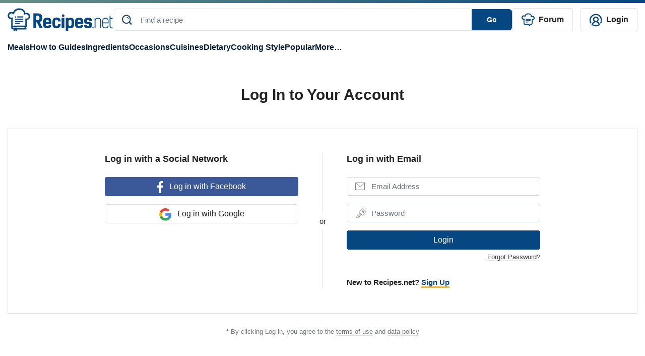

--- FILE ---
content_type: text/html; charset=UTF-8
request_url: https://recipes.net/login/?origin=https://recipes.net/dessert/cakes/butter-pecan-cake-recipe/
body_size: 48821
content:

<!doctype html>
<html class="no-js" lang="en">
<head>
  <meta charset="utf-8">
  <meta http-equiv="x-ua-compatible" content="ie=edge">
  <meta name="viewport" content="width=device-width, initial-scale=1, maximum-scale=1">
  <style>
    @font-face {font-family: Roboto;src: url(https://fonts.gstatic.com/s/roboto/v30/KFOlCnqEu92Fr1MmEU9fBBc4AMP6lQ.woff2);font-display:fallback;}
    .ep-autosuggest{width:350px!important;max-height:400px;overflow-y:scroll}.text-underline-warning{border-bottom:2px solid #e4b84a}.line-1{display:-webkit-box;-webkit-line-clamp:1;-webkit-box-orient:vertical;overflow:hidden}#preview-carousel{display:none}#preview-carousel.slick-initialized{display:block}#preview-carousel .slick-arrow{border:1px dotted #333}#preview-carousel-next,#preview-carousel-prev{align-items:center;display:flex;height:100%;position:absolute;top:0}#preview-carousel-prev{left:0}#preview-carousel-next{right:0}#preview-carousel-close{position:absolute;right:1rem;top:.5rem;z-index:1}body.home #cooking-styles .featured-image,body.home #other-categories .featured-image,body.home #soup-recipes .featured-image{border-top:1px solid #ccc;border-right:1px solid #ccc;border-left:1px solid #ccc;border-bottom:4px solid #064781!important;padding-top:100px;position:relative}body.home #cooking-styles .featured-image img,body.home #other-categories .featured-image img,body.home #soup-recipes .featured-image img{height:100%;left:0;object-fit:cover;object-position:center;position:absolute;top:0;width:100%;z-index:2}.article-card[data-ratio=media-16-9]::before,.recipe-card[data-ratio=media-16-9]::before{content:'';display:block;margin-bottom:.5rem;padding-top:56.25%}.article-card[data-ratio=media-4-3]::before,.recipe-card[data-ratio=media-4-3]::before{content:'';display:block;margin-bottom:.5rem;padding-top:75%}.mr-2{margin-right:.5rem!important}.ml-2{margin-left:.5rem!important}.ml-4{margin-left:1.5rem!important}.py-4{padding-top:1.5rem!important}.text-underline-warning{border-bottom:2px solid #e4b84a}.ep-autosuggest-container{position:relative}.ep-autosuggest-container .ep-autosuggest{background:#fff;border:1px solid #ccc;-webkit-box-shadow:0 2px 4px rgba(0,0,0,.2);box-shadow:0 2px 4px rgba(0,0,0,.2);display:none;position:absolute;width:100%;z-index:200}.ep-autosuggest-container .ep-autosuggest>ul{list-style:none;margin:0!important}.ep-autosuggest-container .ep-autosuggest>ul>li{font-family:sans-serif}.ep-autosuggest-container .ep-autosuggest>ul>li>a.autosuggest-link{color:#000;cursor:pointer;display:block;padding:2px 10px}.ep-autosuggest-container .ep-autosuggest>ul>li>a.autosuggest-link:active,.ep-autosuggest-container .ep-autosuggest>ul>li>a.autosuggest-link:hover{background-color:#eee;text-decoration:none}.ep-autosuggest-container .selected{background-color:#eee;text-decoration:none}.single #Random-Facts .recipe-task-random-fact ul,.single #store-freeze .recipe-task-store-freeze ul:first-child{padding-left:0;list-style-type:none}.article-con .article-main .text-con ol,.single #Trust,.single section.recipe-task-default-box{font-size:18px}.single .sticky-share{float:left;margin-right:30px}.single .content{display:inline-block;width:100%;}.recipe-task-extra::before,.single #reheat .recipe-task-reheat ol>li::before{width:30px;height:30px;background-color:#e0be52;color:#fff;display:inline-block;line-height:30px;font-weight:700;text-align:center}.single #Random-Facts{background:#f2faff;margin:20px 0;border-bottom: 5px solid #0e477c;border-right: 5px solid #0e477c;}.single #Random-Facts h2{font-style:italic;color:#0e477c}.single #Random-Facts .random-facts-icon,.single #cost-effective .cost-effective-icon{float:left;margin-right:20px}.single #Random-Facts ul li:first-child{margin-top:0}.single #Random-Facts .random-facts-icon:before{content:"";background:url(/wp-content/themes/recipes.net/assets/images/random-fact-01.svg);height:34px;width:38px;display:inline-block;margin-right:5px;top:3px;position:relative}.single #Trust{border:2px solid #c2ebff;padding:0 40px 40px;margin-top:50px;line-height:2;margin-bottom:30px;border-top:8px solid #c2ebff}.single #Trust:before{content:'';background:url(/wp-content/themes/recipes.net/assets/images/trust-01.svg) center no-repeat #fff;height:44px;width:100px!important;display:flex;align-items:center;font-size:28px;position:relative;top:-20px;padding-bottom:0;margin:0 auto}.single #Trust h2{color:#0e477c;text-align:center}.single #cost-effective{background:#f7fdfb;padding:20px 20px 20px 100px;margin:20px 0;border-bottom:5px solid #5dcfb5;border-right:5px solid #5dcfb5}.single #cost-effective h2:before{content:'';background:url(/wp-content/themes/recipes.net/assets/images/economical-01.svg) no-repeat;height:46px;width:50px;display:inline-block;margin-right:5px;margin-left:-60px;position:absolute}.recipe-task-disp .recipe-task-group .recipe-task-row img{border-radius:50%;height:128px!important;border:4px solid #e0be52;margin-right:10px}.single{counter-reset:dish-counter}.recipe-task-extra{position:relative;margin-bottom:10px}.recipe-task-extra img{display:block;width:8rem;height:auto}.recipe-task-extra::before{counter-increment:dish-counter;content:" " counter(dish-counter) " ";border-radius:50%;margin-right:10px;position:absolute;left:100px;top:7px}.single #side-dishes .recipe-task-side-dishes{border-top:5px solid #fdf4e5;padding-top:20px}.single #alternative-dish .alternative-icon,.single #healthy .healthy-icon,.single #presentation .presentation-icon,.single #reheat .reheat-icon,.single #save-time .save-time-icon,.single #side-dishes .side-dishes-icon,.single #store-freeze .store-freeze-icon,.single #substitute-ingredients .substitute-icon,.single #techniques .techniques-icon,.single #tools .tools-icon{float:left;margin-right:10px}.single #side-dishes{padding:20px 20px 20px 0}.single #alternative-dish h2,.single #healthy h2,.single #ingredients-exp h2,.single #presentation h2,.single #reader-review h2,.single #reheat h2,.single #side-dishes h2,.single #store-freeze h2,.single #substitute-ingredients h2,.single #techniques h2,.single #tools h2{display:flex}.single #side-dishes h2:before{content:'';background:url(/wp-content/themes/recipes.net/assets/images/enhance-01.svg) no-repeat;height:50px;width:50px;margin-right:15px}.single #side-dishes .recipe-task-col span.recipes-task-ref-class{text-decoration:underline;text-decoration-color:#e5b74a}.single #recipe-thoughts{border:1px solid #c2ebff;padding:30px 40px}.single #alternative-dish h2,.single #healthy h2,.single #ingredients-exp h2,.single #presentation h2,.single #recipe-thoughts h2,.single #reheat h2,.single #store-freeze h2,.single #substitute-ingredients h2,.single #tools h2{color:#0e477c}.single #store-freeze{margin-top:30px}.single #alternative-dish h2:before,.single #healthy h2:before,.single #ingredients-exp h2:before,.single #presentation h2:before,.single #reader-review h2:before,.single #reheat h2:before,.single #store-freeze h2:before,.single #substitute-ingredients h2:before,.single #tools h2:before{content:'';background:url(/wp-content/themes/recipes.net/assets/images/sub-title-icon.svg) no-repeat;height:43px;width:50px;min-width:50px;margin-right:15px}.single #ingredients-exp .recipe-task-disp.recipe-task-ingredients-intro{padding-bottom:20px}.single #reheat .recipe-task-reheat ol{list-style-type:none;counter-reset:list-counter;padding-left:0}.single #reheat .recipe-task-reheat ol>li{counter-increment:list-counter;margin-bottom:15px;position:relative}.single #reheat .recipe-task-reheat ol>li::before{content:counter(list-counter);border-radius:50%;margin-right:10px;float:left}.single #reheat .recipe-task-reheat ol>li p{display:inline-block;width:calc(100% - 40px)}.single #save-time,.single #technique-tip{background:#fff7e4;padding:20px 20px 20px 100px;margin:20px 0}.single #save-time h2:before,.single #technique-tip h2:before{content:'';background:url(/wp-content/themes/recipes.net/assets/images/tips-01.svg) no-repeat;height:48px;width:50px;margin-right:5px;margin-left:-60px;position:absolute}.single #save-time h2,.single #technique-tip h2,.single #techniques h2{color:#c58547}.single #techniques{background:#fffbf2;padding:20px 20px 20px 100px;margin:20px 0}.single #techniques h2:before{content:'';background:url(/wp-content/themes/recipes.net/assets/images/tips2-01.svg) no-repeat;height:48px;width:50px;margin-right:5px;margin-left:-60px;position:absolute}.single #techniques li::marker{color:#e8b947;font-size:1.4rem}.single #alternative-dish .recipe-task-alternative-dish li,.single #substitute-ingredients .recipe-task-substitute-ingredients li,.single #techniques li{margin-top:0;margin-bottom:0}.right-about-content,.single #alternative-dish .recipe-task-alternative-dish ul,.single #substitute-ingredients .recipe-task-substitute-ingredients ul{padding-left:50px}.single #alternative-dish .recipe-task-alternative-dish li::marker,.single #substitute-ingredients .recipe-task-substitute-ingredients li::marker{color:#0e477c;font-size:1.4rem}.single #substitute-ingredients p.substitute{color:#0e477c;font-weight:700}.single section.recipe-task-bg-box{font-size:16px}#suggested-appetizer h2,#suggested-dessert h2,#suggested-main h2,.single section.recipe-task-bg-box h2,.single section.recipe-task-default-box h2{font-size:24px}.recipe-nb+.recipe-nb{margin-top:20px;padding-top:20px;border-top:1px solid #ccc}.single #Random-Facts{padding:20px 20px 20px 100px;position:relative}.single #Random-Facts h2:before,.single #reader-review #stars:before{content:"";background:url(/wp-content/themes/recipes.net/assets/images/random-fact-01.svg) left top no-repeat;height:60px;width:50px;margin-left:-60px;position:absolute}.single .recipe-task-disp li::first-letter,.single .recipe-task-disp p::first-letter{text-transform:capitalize}.recipe-task-save-time{padding:10px 0!important}.recipe-task-cost-effective,.recipe-task-thoughts{padding:0!important}.recipe-task-techniques ul{padding-left:10px}.single .recipe-task-reader-review{border:1px solid #fff;padding:30px 40px;border-bottom:5px solid #fff}.page-template-page-feedback-template form.wpcf7-form p,.single #Introduction,.single #short-paragraph{margin-bottom:20px}.single #reader-review h2{color:#0e477c;padding-top:30px;display:none}.single #reader-review .stars{padding-left:60px;padding-top:20px}.single #reader-review .stars img{height:24px!important;width:24px!important}.single #reader-review blockquote{font-size:18px;line-height:1.4;position:relative;margin:0}.single #reader-review .reader{padding-left:60px;color:#0e477c;font-weight:700}.single #reader-review blockquote p{padding:20px 60px;font-style:italic}.single #reader-review blockquote:before{content:'‘‘';letter-spacing: -0.1em;left:0;top:-2rem;font-family:serif;font-size:6rem!important;color:#d9d8d4!important}.single #reader-review blockquote:after{content:'’’';letter-spacing: -0.1em;right:-0.2em;bottom:-1rem;font-family:serif;font-size:6rem!important;color:#d9d8d4!important}.single #reader-review blockquote:before,blockquote:after{position:absolute;color:#f1efe6;font-size:8rem;width:4rem;height:4rem}.single .container .post-metadata{position:absolute}.btn-warning{background-color:#074985;border-color:#074985}.btn-warning svg{fill:#ffffff;margin-left:10px}.ratings-container{justify-content:right;top:0;z-index:999;margin-bottom:40px!important;padding-top:10px}.ratings-container button svg,.single #feedback-form .feedback-container,.sticky-sidebar-about button,.sticky-sidebar-about ul.sidebar-list li.hidden{display:none}.ratings-container.scrolled-down{position:sticky;align-items: center !important;justify-content:center;top:calc(100vh - 135px)}.ratings-container.scrolled-down button svg{display:block}@keyframes jump{0%,100%{transform:translateY(0)}20%{transform:translateY(-5px)}}.jump{animation:.6s linear infinite alternate jump}.sticky-sidebar-about{position:-webkit-sticky;position:sticky;top:20px;background:#f4f8fb;padding:15px}.sticky-sidebar-about ul{list-style-type:none;padding-left:20px}.sticky-sidebar-about ul li{padding:5px 0}.sticky-sidebar-about ul li a{color:#222}.sticky-sidebar-about ul li a.active{font-weight:700;color:#064781;margin-left:-10px}.sticky-about-container{padding:15px 0}.sticky-sidebar-about ul li a.active:before{content:"";display:inline-block;width:0;height:0;border-top:5px solid transparent;border-bottom:5px solid transparent;border-left:5px solid #e3b74c;margin-right:5px}@media (max-width:767px){.page .container-team,.recipe-task-disp .recipe-task-group .recipe-task-row{display:block!important}.page-id-1618 article img{width:100%;object-fit:cover}.single .content{width:100%}.single section.recipe-task-default-box h2{font-size:26px}.single #Random-Facts,.single #cost-effective,.single #save-time,.single #technique-tip,.single #techniques{padding:20px 20px 20px 60px}.single .recipe-task-reader-review{padding:30px 10px}.single #reader-review blockquote p{font-size:16px; padding: 20px 40px}.single #reader-review .reader,.single #reader-review .stars{padding-left: 40px}.single .container .post-metadata{margin-bottom:0!important}.single #Random-Facts h2:before{margin-left:-50px}.recipe-task-disp .recipe-task-group .recipe-task-row img{width:128px!important;margin:0 auto;height:128px!important}.recipe-task-extra::before{left:210px!important;top:7px!important}.single #alternative-dish h2:before,.single #healthy h2:before,.single #presentation h2:before,.single #store-freeze h2:before,.single #substitute-ingredients h2:before,.single #tools h2:before{width:89px;margin-right:0;padding-right:20px}.single #side-dishes h2:before{width:164px}.single #reheat h2:before{margin-right:0}.sticky-sidebar-about button.show-less:after,.sticky-sidebar-about button.view-all:after{content:'';position:absolute;width:10px;height:10px;border-left:2px solid #064781;border-top:2px solid #064781}.right-about-content{padding-left:15px}.sticky-about-container{padding:15px}.sticky-sidebar-about button{display:block;border:none;background:0 0;font-weight:700;padding-left:25px;padding-bottom:20px}.sticky-sidebar-about button.view-all:after{bottom:26px;left:97px;transform:translate(-50%,-50%) rotate(225deg)}.sticky-sidebar-about button.show-less:after{bottom:21px;left:118px;transform:translate(-50%,-50%) rotate(45deg)}.sticky-sidebar-about{padding:0}.sticky-sidebar-about p{padding-left:25px;padding-top:15px;margin:0}.sticky-sidebar-about ul{border-bottom:1px solid #e9eaec;padding:0 25px 15px}}.single .feedback-icon{cursor:pointer}.single #feedback-form{background-color:#f7f7f7;margin-bottom: 20px;font-family:"Droid Sans",sans-serif;padding:15px 20px 10px;display:flex;justify-content:space-between;width:100%}.single #feedback-form h3{color:#6c757d;margin-right:20px;top:-5px;position:relative;font-size:16px;font-weight:400}.single #feedback-form .left>.icon-container,.single #feedback-form h3,.single #feedback-form>div{display:inline-block}.single #feedback-form span.feedback-icon{padding-left:24px}.single #feedback-form span.feedback-icon.positive{background-image:url(/wp-content/themes/recipes.net/assets/svg/yes-icon-01.svg);width:18px;height:18px;display:inline-block;margin-right:40px;background-repeat:no-repeat}.single #feedback-form span.feedback-icon.negative>span,.single #feedback-form span.feedback-icon.positive>span{position:relative;top:-5px}.single #feedback-form span.feedback-icon.negative{background-image:url(/wp-content/themes/recipes.net/assets/svg/no-icon-01.svg);width:18px;height:18px;display:inline-block;background-repeat:no-repeat}.single #feedback-form span.feedback-flag{background-image:url(/wp-content/themes/recipes.net/assets/svg/report-flag-01.svg);width:20px;height:21px;display:inline-block;cursor:pointer;background-repeat:no-repeat}.single #feedback-form>div{position:relative;top:5px}.single #feedback-form .left{width:97%}.single #feedback-form span.feedback-message{font-weight:700;color:#6c757d;position:relative;top:-5px;font-size:16px}.single #feedback-form span.feedback-icon.message{background-image:url(/wp-content/themes/recipes.net/assets/svg/thanks-icon-01.svg);width:22px;height:23px;display:inline-block}.single #feedback-form .right{display:flex;justify-content:flex-end}.single #feedback-form .right span.close{display:none;position:relative;cursor:pointer}.single #feedback-form .right span.close:after{display:inline-block;content:"\00d7"}.page-template-page-feedback-template .default-page p{line-height:30px}.page-template-page-feedback-template form.wpcf7-form{margin-top:20px;border:1px solid #eee;padding:40px}.page-template-page-feedback-template form.wpcf7-form label{font-weight:700;color:#000}.page-template-page-feedback-template form.wpcf7-form label span.asteris{color:red}.page-template-page-feedback-template form.wpcf7-form label input{background-color:#eff3f6;border:none;padding:10px 20px;color:#a3a7aa}.page-template-page-feedback-template form.wpcf7-form span.privacy{font-size:12px}.page-template-page-feedback-template form.wpcf7-form #input-submit{background:#00235d;color:#fff;border:none;padding:10px 0;cursor:pointer}.page-template-page-feedback-template form.wpcf7-form #input-cancel{background:0 0;border:1px solid #00235d;color:#00235d;padding:10px 0;cursor:pointer}.page-template-page-feedback-template form.wpcf7-form .btn-submit{width:407px;display:flex}.page-template-page-feedback-template form.wpcf7-form .btn-submit .left{width:50%;margin-right:5px}.page-template-page-feedback-template form.wpcf7-form .btn-submit .right{width:50%;margin-left:5px}.page-template-page-feedback-template form.wpcf7-form .btn-submit input{width:100%;text-align:center}@media only screen and (max-width:768px){.page-template-page-feedback-template form.wpcf7-form .btn-submit,.page-template-page-feedback-template form.wpcf7-form label input{width:100%}.page-template-page-feedback-template form.wpcf7-form ul li{line-height:20px}.page-template-page-feedback-template form.wpcf7-form{padding:20px}.page-template-page-feedback-template form.wpcf7-form p{margin-bottom:20px;line-height:20px}}.recipe-forum {font-style: italic}.topics ul{flex-wrap: wrap}
  </style>
 <style>
    #site-footer .social-icons{padding-left:0!important}#site-footer .social-text{font-size:1.125em}#site-footer .copy-right,#site-footer nav a{font-size:.875em}#site-footer .left-footer-container{width:50%}#site-footer nav li{width:calc(50% - 20px);margin:0 10px 10px 0!important;box-sizing:border-box}#site-footer nav li.bold{font-weight:700}#site-footer .social-icons a.youtube:before{width:24px;height:18px;background-image:url(/wp-content/themes/recipes.net/assets/svg/youtube-01.svg);content:'';display:block;position:relative;bottom:0;padding:0 5px;background-size:cover;float:left;margin-right:5px;top:2px;margin-left:5px}#site-footer .social-icons a.facebook:before,#site-footer .social-icons a.instagram:before,#site-footer .social-icons a.pinterest:before,#site-footer .social-icons a.twitter:before{width:24px;height:24px;content:'';display:block;position:relative;bottom:0;padding:0 5px;background-size:cover;float:left;margin-right:5px}#site-footer .social-icons a.pinterest:before{background-image:url(/wp-content/themes/recipes.net/assets/svg/pin-01.svg);margin-left:5px}#site-footer .social-icons a.instagram:before{background-image:url(/wp-content/themes/recipes.net/assets/svg/ig-01.svg);margin-left:5px}#site-footer .social-icons a.twitter:before{background-image:url(/wp-content/themes/recipes.net/assets/svg/x-01.svg)}#site-footer .social-icons a.facebook:before{background-image:url(/wp-content/themes/recipes.net/assets/svg/fb-01.svg);margin-left:5px}@media (max-width:768px){#site-footer #footer-sitemap,#site-footer .social-icons{display:block!important}#site-footer nav li{border-right:none!important;padding:0}#site-footer .left-footer-container{width:100%}#menu-footer-menu,#menu-new-footer-menu{justify-content:normal!important}#menu-new-footer-menu{margin-bottom:20px!important;margin-top:20px}#site-footer nav a{font-size:1em}#site-footer .social-text{font-size:1.35em}#site-footer .left-footer-container a.d-flex{margin-bottom:0!important}#site-footer .copy-right{display:block!important;font-size:1em}#site-footer .left-footer-container img{width:180px}}
     
  </style>
  <style>
    .review-rating,.review-tags{margin-bottom:5px}.single .user-profile{display:flex;align-items:center}.single .user-profile img{border-radius:50%}.single .user-profile .name{color:#064781;font-weight:700;margin-left:15px;text-transform:capitalize}.single #feedback_form .tag{border:1px solid #ccc;padding:2px 10px;border-radius:20px;display:inline-block;margin-bottom:10px;margin-right:10px;cursor:pointer;color:#064781}.single #feedback_form .tag.active,.single #feedback_form .tag:hover{background-color:#064781;color:#fff}.single #feedback_form .tag_cloud_container{margin-top:20px;border-top:1px solid #ccc;padding-top:20px;margin-bottom:20px}.single #feedback_form textarea{border-color:#ccc;min-width:100%;min-height:100px;padding:20px;color:#757575}.file-input,.file-input-container .custom-file-button.attachment .gray,.file-input-container .custom-file-button.attachment .label,.file-input-container .custom-file-button.attachment svg{display:none}.custom-file-button,.single #feedback_form .file-input-container .file-input-text{display:inline-block}.custom-file-button{padding:20px 80px;color:#000;cursor:pointer;border-radius:5px;border:2px dashed #064781;text-align:center}#totalratingCount,.file-input-container{margin-top:20px}.file-input-container .custom-file-button.attachment{padding:0;top:-20px;position:relative}.thumbnail-container{position:relative}.remove-icon{position:absolute;top:5px;right:5px;width:22px;height:25px;background-image:url('/wp-content/themes/recipes.net/assets/svg/delete-icon-01.svg');background-size:cover;cursor:pointer;background-color:#343a40;z-index:100;display:none}.custom-file-button .gray{color:#ccc}.single #feedback_form .file-input-container .file-input-text ul li{margin:0 0 0 20px}.single #feedback_form .file-input-container .file-input-text ul li::marker{color:#064781}.single #feedback_form #feedbackButton{border:none;background-color:#064781;color:#fff;border-radius:5px;padding:5px 100px;text-transform:capitalize;margin-right:10px}.single #feedback_form #cancelButton{border:none;background-color:#f3f3f3;color:#222;border-radius:5px;padding:5px 100px;text-transform:capitalize}.single #feedback_form .star-rating__text{margin-left:20px}.review-list .review-item .review-image img{width:100%}.single .feedback-container{width: calc(100% - 66px);}@media only screen and (max-width:768px){.single .feedback-container{width:90%}.star-rating{width:7rem}.radio-label:before{font-size:20px}}@media only screen and (max-width:941px){.single #feedback_form #feedbackButton{margin-bottom:20px}.single #feedback_form .file-input-container .file-input-text ul{padding-left:0}}#ratingCount,.review-list{margin-top:10px}.progress{width:50%;margin-left:10px;height:10px!important;background-color:#f3f3f3!important;margin-right:10px;display:inline-grid!important;border-radius:inherit!important;}.review-list .review-intro{white-space:nowrap;position:relative;display:flex;align-items:center;font-size: 20px;}.review-list #sort-select{float:inline-end;position: relative; z-index: 1;}.review-list .review-intro::after{content:"";display:block;width:100%;border-top:2px solid #e7bf6c;margin-top:10px;margin-left:10px}.review-list .review-item .review-image{width:200px;display:inline-grid;margin-right:20px}.review-list .review-info .review-content{display:inline-block;width:calc(100% - 320px - 35px);vertical-align:top}.review-author,.review-date{display:inline;color:#adadad}.review-tags .tag_cloud{margin-right:10px;float:left}.review-tags .tag_cloud:last-child{float:none}.review-tags .tag_cloud:before{width:20px;height:20px;background-image:url(/wp-content/themes/recipes.net/assets/svg/check-symbol-circle.svg);content:'';display:block;position:relative;bottom:0;padding:0 5px;background-size:cover;float:left;margin-right:5px}.review-author{color:#064781;font-weight:700;text-transform:capitalize;border-right:1px solid #adadad;padding-right:12px}.review-date{padding-left:12px;}.review-item{border-bottom:1px solid #adadad;padding-bottom:20px;padding-top:10px}.review-item:last-child{border-bottom:none}.review-rating{color:gold}.review-rating .star-icon:not(:last-child){margin-right:5px}#feedback_form button.load-more-btn{background:0 0;border:2px solid #064781;border-radius:5px;padding:5px 25px;color:#064781;font-weight:700}
  </style>
  <style>
    .review-item{position:relative}.edit-review-button{position:absolute;bottom:20px;right:0;background:0 0;border:none;color:#222;text-decoration:none}.edit-review-button::after{content:'';position:absolute;left:5%;bottom:4px;width:90%;border-bottom:2px solid #e7bf6c;text-align:center}
  </style>
        <style>
    .star-rating {
      display: inline-flex;
      flex-direction: row-reverse;
      justify-content: flex-end;
      border-right: 0.0625rem solid rgba(0,0,0,.15);
      width: 11rem;
    }
    .radio-input {
      position: fixed;
      opacity: 0;
      pointer-events: none;
    }

    .radio-label {
      cursor: pointer;
      font-size: 0;
      color: rgba(0,0,0,0.2);
      transition: color 0.1s ease-in-out;
    }

    .radio-label:before {
      content: "★";
      display: inline-block;
      font-size: 32px;
    }
        
    .radio-input:checked ~ .radio-label {
      color: #ffc700;
      color: gold;
    }

    .radio-label:hover,
    .radio-label:hover ~ .radio-label {
      color: goldenrod;
    }

    .radio-input:checked + .radio-label:hover,
    .radio-input:checked + .radio-label:hover ~ .radio-label,
    .radio-input:checked ~ .radio-label:hover,
    .radio-input:checked ~ .radio-label:hover ~ .radio-label,
    .radio-label:hover ~ .radio-input:checked ~ .radio-label {
      color: darkgoldenrod;
    }
</style>
  <style>
    #feedback_form .feedback-container .review-item .review-image{width:200px;display:inline-grid;margin-right:20px}#feedback_form .feedback-container .review-item .review-image img{width:100%}#feedback_form .feedback-container .review-item .review-info .review-content{display:inline-block;width:calc(100% - 320px - 35px);vertical-align:top}.review-item{position:relative}.edit-review-button{position:absolute;bottom:20px;right:0;background:0 0;border:none;color:#222;text-decoration:none}.edit-review-button::after{content:'';position:absolute;left:5%;bottom:4px;width:75%;border-bottom:2px solid #e7bf6c;text-align:center;margin-left: 26px;}.edit-review-button:before{width:20px;height:20px;background-image:url(/wp-content/themes/recipes.net/assets/svg/edit-icon-01.svg);content:'';display:block;position:relative;bottom:0;padding:0 5px;background-size:cover;float:left;margin-right:5px;top:2px;margin-left:5px}
  </style>
    <style>
    body.single .featured-image>img{z-index:0}.text-warning-topic{color:#222}.single .topic ul li{border:1px solid #dee2e6;border-radius:20px!important}.single .topic ul li a{background-color:transparent}.single .topic ul li a:hover{background-color:#064781;color:#fff!important;border-radius:20px!important}.share-floating{top:100px!important;position:sticky!important;height:308px;margin-left:-65px;width:1px!important;margin-right:65px!important;display:none!important}.share-floating.absolute{position:absolute}.jpibfi_container p,.ratings-container.scrolled-down .right-div-pinterest-button{display:none}.article-content{width:calc(100% - 1px)}@media (min-width:1420px){.share-floating{display:block!important;width:10px;margin-right:70px}.share-floating .sticky-share{position:relative}.share-floating .sticky-share .social-media{position:absolute;top:0}}@media (max-width:768px){.single .author-section .flex-row{flex-direction:column!important}.single .author-section .flex-row small{margin-left:0!important}}.single .container .ratings-container.scrolled-down{position:sticky;justify-content:center;top:calc(100vh - 135px);z-index:100}
    </style>
    <style>
	.single .feedback-container #totalCount{
		color: #064781;
		font-size: 20px;
		font-weight: bold;
		font-family: Roboto, Helvetica, Arial, sans-serif;
	}	
	.single .feedback-container .feedback-inner-container{
		margin-top: 15px;
	}
	.single section#feedback_form{
	border: 1px solid #D1DCE7;
    padding: 25px;
	}
	.single .topic ul li a.badge{border-radius: 20px;}
    .review-item svg{filter:brightness(0) saturate(100%) invert(75%) sepia(46%) saturate(537%) hue-rotate(358deg) brightness(105%) contrast(101%)}
    #ratingCount svg{filter:brightness(0) saturate(100%) invert(75%) sepia(46%) saturate(537%) hue-rotate(358deg) brightness(105%) contrast(101%);margin-left:8px;width:20px;height:20px}
    .review-list #sort-select{border:none}
    .review-list #sort-select{-webkit-appearance:none;-moz-appearance:none;appearance:none;padding-right:20px;background-image:url('data:image/svg+xml;utf8,<svg xmlns="http://www.w3.org/2000/svg" width="18" height="18" viewBox="0 0 16 16"><path fill="darkblue" d="M4.22 5.83l3.785 3.71 3.787-3.71c.218-.213.574-.213.793 0 .22.213.22.558 0 .771l-4.15 4.065c-.218.213-.573.213-.791 0l-4.15-4.065c-.218-.213-.218-.558 0-.77.218-.214.574-.214.792 0z"/></svg>');background-repeat:no-repeat;background-position:right center}
    #sort-select::-ms-expand{display:none}
	@media (max-width:768px){
		.single section#feedback_form{padding: 25px 0px;}
		.single #feedback_form .tag_cloud_container span{margin-bottom: 10px;display: flex;}
		.single #feedback_form textarea{padding: 0px 20px;}
		.custom-file-button{width: 100%;padding: 10px 80px;}
		.custom-file-button svg{width: 26px;height: 22px;}
		.custom-file-button .label{font-weight: bold;}
		.custom-file-button .gray{position: relative;top: -10px;}
		.single #feedback_form .file-input-container .file-input-text ul{margin-bottom:0px;}
		.single #feedback_form #cancelButton, .single #feedback_form #feedbackButton{width:100%;}
		#totalratingCount{font-weight:bold;}
		#feedback_form .feedback-container .review-item .review-info .review-content{width: calc(100% - 225px);}
		.radio-label:before{font-size: 23px;}
		.star-rating{width: 8rem;}
		.review-item{padding-bottom: 50px;}
		.review-list .review-item{padding-bottom: 20px;}
		.edit-review-button{left: 0;width: fit-content;padding-left: 0px;}
		.edit-review-button:before{margin-left:0px;}
        .review-tags .tag_cloud{display: flex;align-items: center;}
		.review-tags .tag_cloud:before{width:22px; height:22px;}
		.review-tags{display: flex;flex-wrap: wrap;}
		.review-image + .review-content {width: calc(100% - 225px)!important;}
		#feedback_form .feedback-container .review-item .review-info .review-content{width:100%;}
	}
	
</style>
	<style>  a[ data-wpil-keyword-link="linked"] {
	color: #343a40!important;
	border-bottom: 3px solid #e4b84a;
	font-weight: 700!important;
 }</style>
<style>
.gallery-template-default  .horizontal-list {display: flex;flex-direction: row;justify-content: center; gap: 10px; }
.gallery-template-default .content{width:100%}
.gallery-template-default .post-metadata .mr-auto span{margin-right:10px}
.gallery-template-default .post-metadata .mr-auto small em{font-style:normal}
.gallery-template-default .social-container {justify-content: right; top: 0px;padding-top: 10px;width: calc(100% - 80px);}
.gallery-template-default .social-container .social-media{display: flex;align-items: center;}
.gallery-template-default .social-container .social-media >div{margin-right: 20px;}
.gallery-template-default .collection-intro{font-size: 18px;line-height:30px}
.gallery-template-default .collection-details{margin-top:40px}
.gallery-template-default .details-num{background-color:#e5b64c;float:left;color:#fff;text-align:center;border-radius:4px;padding:0 15.4px}
.gallery-template-default .details-num-count{font-size:24px;line-height:1.54}
.gallery-template-default .details-num-total{font-size:14px;margin-top:-10px}
.gallery-template-default .details-title{font-size:28px;color:#155288;font-weight:700;display:flex;margin-left:75px;align-items:center;min-height:52px}
.gallery-template-default .details-title h2{font-size:28px;margin:0}
.gallery-template-default .details-image{margin-top:20px}
.gallery-template-default .details-image img{width:100%}
.gallery-template-default .details-snippet{padding-top:12px;font-size:18px;color:#222222;line-height:30px}
.gallery-template-default .details-link{background-color:#064781;width:fit-content;border-radius:6px;padding:10px 16px 10px 16px;margin-top:10px}
.gallery-template-default .details-link a{color:#fff;font-size:16px;font-weight:700}
@media (max-width: 1190px){
.gallery-template-default .container .post-metadata{position:relative;margin-bottom: 0px !important;}
.gallery-template-default .social-container{justify-content: flex-start;}
}
@media (max-width:768px){
.gallery-template-default .details-link{text-align:center;width:100%}
}
@media (max-width:991px){
.gallery-template-default .details-title{font-size:19px}
.gallery-template-default .details-num{margin-bottom:20px}
.gallery-template-default .details-title{line-height:1.2}
}		
</style>
<style>
.rating-review{margin-bottom:10px}
.rating-review svg{filter:brightness(0) saturate(100%) invert(75%) sepia(46%) saturate(537%) hue-rotate(358deg) brightness(105%) contrast(101%)}
.btn-warning{background-color:#0e477c;border-color:#0e477c}
.rating-review span.underlined-text{position:relative;margin-right:10px;font-weight:600;cursor:pointer;color:#222}
.rating-review span.underlined-text::after{content:"";position:absolute;left:0;bottom:-2px;width:100%;height:2px;background-color:#e4b84a}
@media (max-width:768px){
.single .container .post-metadata{position:relative}
.single .ratings-container{flex-direction:row;justify-content:flex-start;padding-top:0;margin-bottom:0!important}
.single .ratings-container button{margin-right:10px!important; top:-8px!important;}
.single .topic ul button.show-more-btn{font-size:30px;background-color:transparent;border-color:#dee2e6;padding:0 8px}
.single .topic ul button.show-more-btn span.show-more-text{display:none}
.single .topic ul button.show-more-btn span.rounded-circle{display:inline-block!important;width:5px;height:5px;border-radius:50%;background-color:#064781;vertical-align:middle;position:relative;top:-1px}
}
</style>
<style>
.single h1{font-size:36px}
.single .container .post-metadata .font-weight-bold{font-size:16px}
.single .container .post-metadata small em{white-space:nowrap;font-style:normal;font-size:14px}
.single .topic ul li a{font-weight:400}
.average-count-star>svg:last-child{margin-right:8px}
.single .topic ul li{margin-bottom:10px!important}
#breadcrumb-navigation li a{display:inline-block;position:relative}
#breadcrumb-navigation li a::after{content:"";position:absolute;left:0;bottom:4px;width:100%;height:2px;background-color:#e4b84a}
.single .container .post-metadata{position:absolute}
.ratings-container{justify-content:right;top:0;z-index:999;margin-bottom:40px!important;padding-top:10px}
#breadcrumbs ul li a{border-bottom: 2px solid #e4b84a!important;}
@media (max-width:991px){
.single .container .post-metadata{position:relative}
}
@media (max-width:768px){
.single .ratings-container{flex-direction:row;justify-content:flex-start;padding-top:0;margin-bottom:0!important}
}
body.single article .featured-image{border-image:linear-gradient(90deg,#064781 110px,#E5B64C 0,#E5B64C) 5!important;}	
</style>
 
        <script>(function(w,d,s,l,i){w[l]=w[l]||[];w[l].push({'gtm.start': new Date().getTime(),event:'gtm.js'});var f=d.getElementsByTagName(s)[0], j=d.createElement(s),dl=l!='dataLayer'?'&l='+l:'';j.async=true;j.src= 'https://www.googletagmanager.com/gtm.js?id='+i+dl;f.parentNode.insertBefore(j,f); })(window,document,'script','dataLayer','GTM-MV98CD4');</script>
    <meta name='robots' content='max-image-preview:large, noindex,follow' />
<meta property="og:title" content="Login"/>
<meta property="og:description" content=""/>
<meta property="og:type" content="article"/>
<meta property="og:article:published_time" content="2020-06-01 05:16:22"/>
<meta property="og:article:modified_time" content="2021-04-28 08:31:23"/>
<meta name="twitter:card" content="summary">
<meta name="twitter:title" content="Login"/>
<meta name="twitter:description" content=""/>
<meta name="author" content="Recipes.net Team"/>

	<!-- This site is optimized with the Yoast SEO plugin v19.10 - https://yoast.com/wordpress/plugins/seo/ -->
	<title>Login - Recipes.net</title>
	<meta name="description" content="Login Recipes.net" />
	<link rel="canonical" href="https://recipes.net/login/" />
	<meta property="og:url" content="https://recipes.net/login/" />
	<meta property="og:site_name" content="Recipes.net" />
	<meta property="article:modified_time" content="2021-04-28T08:31:23+00:00" />
	<meta property="og:image" content="https://recipes.net/wp-content/uploads/2020/05/recipes-home-og.jpeg" />
	<meta property="og:image:width" content="1024" />
	<meta property="og:image:height" content="436" />
	<meta property="og:image:type" content="image/jpeg" />
	<!-- / Yoast SEO plugin. -->


<link rel='dns-prefetch' href='//s.w.org' />
    <!-- Critical CSS -->
    
        <link rel="preconnect" href="//code.jquery.com" crossorigin />
    <link rel="dns-prefetch" href="//code.jquery.com/" /> 
    <link rel="stylesheet" href="https://recipes.net/wp-content/themes/recipes.net/dist/css/app.css?ver=1685520353" />
    <!-- <link rel="preload" href="https://recipes.net/wp-content/themes/recipes.net/dist/css/app.css?ver=1685520353" as="style" onload="this.onload=null;this.rel='stylesheet'" media="screen">
    <noscript><link rel="stylesheet" href="https://recipes.net/wp-content/themes/recipes.net/dist/css/app.css?ver=1685520353"></noscript> -->
    <script>
        /*! loadCSS. [c]2017 Filament Group, Inc. MIT License */
        !function(e){"use strict";var n=function(n,t,o){var i,r=e.document,d=r.createElement("link");if(t)i=t;else{var a=(r.body||r.getElementsByTagName("head")[0]).childNodes;i=a[a.length-1]}var l=r.styleSheets;d.rel="stylesheet",d.href=n,d.media="only x",function e(n){if(r.body)return n();setTimeout(function(){e(n)})}(function(){i.parentNode.insertBefore(d,t?i:i.nextSibling)});var f=function(e){for(var n=d.href,t=l.length;t--;)if(l[t].href===n)return e();setTimeout(function(){f(e)})};function s(){d.addEventListener&&d.removeEventListener("load",s),d.media=o||"all"}return d.addEventListener&&d.addEventListener("load",s),d.onloadcssdefined=f,f(s),d};"undefined"!=typeof exports?exports.loadCSS=n:e.loadCSS=n}("undefined"!=typeof global?global:this);

        /*link[rel=preload] polyfill*/
        !function(t){"use strict";t.loadCSS||(t.loadCSS=function(){});var e=loadCSS.relpreload={};if(e.support=function(){var e;try{e=t.document.createElement("link").relList.supports("preload")}catch(t){e=!1}return function(){return e}}(),e.bindMediaToggle=function(t){var e=t.media||"all";function a(){t.media=e}t.addEventListener?t.addEventListener("load",a):t.attachEvent&&t.attachEvent("onload",a),setTimeout(function(){t.rel="stylesheet",t.media="only x"}),setTimeout(a,3e3)},e.poly=function(){if(!e.support())for(var a=t.document.getElementsByTagName("link"),n=0;n<a.length;n++){var o=a[n];"preload"!==o.rel||"style"!==o.getAttribute("as")||o.getAttribute("data-loadcss")||(o.setAttribute("data-loadcss",!0),e.bindMediaToggle(o))}},!e.support()){e.poly();var a=t.setInterval(e.poly,500);t.addEventListener?t.addEventListener("load",function(){e.poly(),t.clearInterval(a)}):t.attachEvent&&t.attachEvent("onload",function(){e.poly(),t.clearInterval(a)})}"undefined"!=typeof exports?exports.loadCSS=loadCSS:t.loadCSS=loadCSS}("undefined"!=typeof global?global:this);
    </script>
<link rel='stylesheet' id='jpibfi-style-css'  href='https://recipes.net/wp-content/plugins/jquery-pin-it-button-for-images/css/client.css?ver=3.0.8' type='text/css' media='all' />
<script type='text/javascript' defer src='https://code.jquery.com/jquery-3.5.1.min.js?ver=3.5.1' id='jquery-core-js'></script>
<link rel="EditURI" type="application/rsd+xml" title="RSD" href="https://recipes.net/xmlrpc.php?rsd" />
<link rel="wlwmanifest" type="application/wlwmanifest+xml" href="https://recipes.net/wp-includes/wlwmanifest.xml" /> 
<meta name="generator" content="WordPress 5.7.11" />
<style type="text/css">
	a.pinit-button.custom span {
	background-image: url("https://recipes.net/wp-content/themes/recipes.net/assets/svg/pin-save-button-01.svg");	}

	.pinit-hover {
		opacity: 0.8 !important;
		filter: alpha(opacity=80) !important;
	}
	a.pinit-button {
	border-bottom: 0 !important;
	box-shadow: none !important;
	margin-bottom: 0 !important;
}
a.pinit-button::after {
    display: none;
}</style>
		<style type="text/css"> .wprm-comment-rating svg { width: 16px !important; height: 16px !important; } img.wprm-comment-rating { width: 80px !important; height: 16px !important; } .wprm-comment-rating svg path { fill: #343434; } .wprm-comment-rating svg polygon { stroke: #343434; } .wprm-comment-ratings-container svg .wprm-star-full { fill: #343434; } .wprm-comment-ratings-container svg .wprm-star-empty { stroke: #343434; }</style><meta name="google-signin-client_id" content="59862697925-e2rhdth2vpcmf9ca3qu47ek5g27kh8v5.apps.googleusercontent.com"><link rel="icon" href="https://recipes.net/wp-content/uploads/2020/03/favicon.png" sizes="32x32" />
<link rel="icon" href="https://recipes.net/wp-content/uploads/2020/03/favicon.png" sizes="192x192" />
<link rel="apple-touch-icon" href="https://recipes.net/wp-content/uploads/2020/03/favicon.png" />
<meta name="msapplication-TileImage" content="https://recipes.net/wp-content/uploads/2020/03/favicon.png" />
		<style type="text/css" id="wp-custom-css">
			.faq-group .faq-header{width: 100%; font-weight: bold; color: #064781; font-size: 28px; border-bottom: 2px solid #064781;}
.faq-group .faq-each, .faq-accordion-container .accordion-cont{font-weight: normal; font-size: 15px; line-height: 1.5; border-bottom: 1px solid #e9eaeb; padding: 20px 0px; }
.faq-group .faq-each:last-child, .faq-accordion-container .accordion-cont:last-child {
	margin-bottom:20px;
}
.faq-group .faq-question, .faq-accordion-container .accordion-question{color: #064781; cursor: pointer; padding: 10px; width: 100%; text-align: left; outline: none; font-weight: bold !important; transition: .4s; padding-left: 0px; padding-top: 0px; align-items: center;}
.faq-accordion-container .accordion-question {
	display: flex;
}
.faq-group .faq-answer, .faq-accordion-container .accordion-answer{color: #222; cursor: pointer; width: 100%; text-align: left; outline: none; transition: .4s; padding: 0 18px;  background-color: #fff; overflow: hidden; padding-left: 0px;
padding-left: 70px;
    position: relative;
    display: block;}

.faq-group .faq-question:before, .faq-accordion-container .accordion-question:before{
	content: 'Q';
	    color: #eee;
    background-color: #254e6f;
    height: fit-content;
    border-radius: 30px;
    margin-right: 10px;
    margin-top: 10px;
    text-align: center;
    font-weight: bold;
    vertical-align: middle;
    padding: 5px 25px;
	  align-self: start
}
.faq-accordion-container .accordion-question:before {
	margin-top: 0;
}
.faq-group .faq-answer:before, .faq-accordion-container .accordion-answer:before {
	  content: 'A';
	  color: #eee;
    background-color: #e5b64c;
    height: fit-content;
    border-radius: 30px;
    margin-right: 10px;
    margin-top: 10px;
    text-align: center;
    font-weight: bold;
    vertical-align: middle;
    padding: 5px 25px;
}

.faq-group .faq-answer:before, .faq-accordion-container .accordion-answer:before {
    position: absolute;
    left: 0;
    top: 10%;
    transform: translateY(-50%);
}
.btn-warning, .btn-warning:hover{
	  background-color: #0e477c;
    border-color: #0e477c;
}
#site-header{
		position: sticky !important;
    width: 100%;
	  top: 0;
	 }
/* .pt-5{
		 padding-top: 9rem !important;
	 }
.page .container.py-4{
		 padding-top: 7.5rem !important;
}
.archive .bg-lightsteelblue.border-bottom{
	  padding-top: 6rem;
} */
.single #breadcrumb-navigation  {
     /* padding-top: 6.5rem !important;*/
}
/* .py-lg-4{
		 padding-top: 7.5rem !important;
} */
/* .home img.h-auto{
	    padding-top: 5.5rem;
} */
@media (max-width: 767px){
		#site-header{
		position: sticky !important;
    width: 100%;
		top: 0;
	 }
/* 	 .container.py-4{
		padding-top: 5rem !important;
	 }
	 .pt-5{
		 padding-top: 5rem !important;
	 } */
}

/*new css*/
@media (max-width:768px){
	.ratings-container{
	flex-direction: column-reverse;
  align-items: end !important;
}
	.ratings-container button{margin-right:0px!important;}
}

/*css for dishes*/
.single #alternative-dish h2:before {
	background: url(/wp-content/themes/recipes.net/assets/images/alternative-dish.svg) no-repeat;
}
.recipe-task-disp .recipe-task-group .recipe-task-col, .recipe-task-disp .recipe-group .recipe-col {
    padding: 0.3em;
}
.recipe-task-extra {
    position: relative;
    margin-bottom: 10px;
    padding-top: 0.3em;
}
.recipe-task-extra::before {
    position: initial;
}
.recipe-task-disp .recipe-task-group .recipe-task-row, .recipe-task-disp .recipe-group .recipe-row {
    display: flex;
    flex-direction: row;
}
#suggested-dishes h2 {
    font-size:24px;
    display: flex;
	  justify-content: space-between;
		padding-left: 65px;
		min-height: 2em;
		background: url(/wp-content/themes/recipes.net/assets/images/suggested-dishes.svg) no-repeat;
}
#suggested-dishes .recipe-task-group-disp > div {
    --block-main-color: #e0be52;
}
#suggested-dishes .recipe-task-group-disp > div:nth-child(even) {
    --block-main-color: #ef9a76;
}
#suggested-dishes h2 button {
    background: #fbf7e9;
    border: none;
    height: 30px;
    border-radius: 3px;
}
#suggested-dishes .recipe-task-group-disp {
    padding: 20px;
    border: 3px solid #f7efd4;
}
#suggested-dishes .recipe-task-group-disp.hide {
    display: none;
}
#suggested-dishes .recipe-task-group-disp > div:nth-child(even) {
    margin-top: 20px;
    padding-top: 20px;
}
#suggested-dishes .recipe-task-group-disp > div .heading {
    color: var(--block-main-color);
    font-weight: 700;
}
#suggested-dishes .recipe-task-group-disp > div .recipe-task-extra::before {
    background-color: var(--block-main-color);
}
#suggested-dishes .recipe-task-group-disp .recipe-task-disp .recipe-task-row + .recipe-task-row .recipe-task-col, #suggested-dishes .recipe-task-group-disp .recipe-task-disp .recipe-row + .recipe-row .recipe-col {
    border-top: 1px var(--block-main-color) dashed;
}
#suggested-dishes .recipe-task-group-disp > div + div {
    border-top: solid 1px #eeeeee;
}
#side-dishes, #alternative-dish, #suggested-appetizer, #suggested-main, #suggested-dessert {
    counter-reset: dish-counter
}

.single #side-dishes .recipe-task-col span.recipes-task-ref-class, .single #side-dishes .recipe-col span.recipes-task-ref-class {
	text-decoration: none;
}

@media (max-width: 767px) {
	.recipe-task-disp .recipe-task-group .recipe-task-row, 	.recipe-task-disp .recipe-group .recipe-row {
		display: flex !important;
	}
}
/*css for dishes end*/


.share-floating .social-media{
	 position: absolute;
   top: 0;
}

.more-way-to-use-this-skill {
    margin-bottom: 10px;
}


/* top gallery */
.social-media.non-sidebar {
	display: flex;
  justify-content: left;
  align-items: center;
	gap: 10px;
}

.btn.header-button{
    border: 1px solid #e0e0e0;
    border-radius: 4px;
    white-space: nowrap;
    list-style: none;
    color: #222;
		font-weight: 700;
    text-decoration: none;
    font-size: 16px;
		padding: 8px 17px;
}

.page-template .front-article-section h1 {
	font-size: 36px;
}

.social-media.non-sidebar ul li{
	display: inline-block;
	margin-right: 10px;
	padding-top: 20px;
	padding-bottom: 10px;
}

.front-article-gallery {
	border: 3px solid #C3EBFF;
}

.front-side-post .feat-image{
		width: 148px;
    height: 96px;
    display: block;
    overflow: hidden;
}


.front-side-post .feat-image{
		width: 148px;
    height: 96px;
    display: block;
    overflow: hidden;
}

.front-side-post .feat-image img{
		height: 100%;
		width: auto
}

.front-side-post .feat-image-container {
		gap: 10px;
		border-bottom: 1px solid #ECECEC;
    padding-bottom: 20px;
}

.front-big-post figcaption {
		font-size: 26px;
}

.front-side-post .post-title {
	color:#254E6F;
	font-size: 18px;
	font-weight: 700;
	line-height: 21px;
	margin-top: 10px;
}

.front-side-post .col > div:last-child .feat-image-container {
	border-bottom: 0px;
}

.front-big-post .big-post-title{
	font-size: 16px;
	line-height: 24px;
}

.front-big-post .divider {
		border-top: 1px solid #ECECEC;
    padding: 10px 0px;
    margin-bottom: 20px;
}


.front-with-six-card .feat-image{
		width: 193px;
		height: 120px;	
		overflow:hidden;
}

.front-with-six-card .feat-image img{
		height: 100%;
		width: auto
}


.front-with-six-card .feat-image-container {
   align-items: center;
   gap: 10px;	
	 margin-right: 10px;
	 background: #F7FBFC;
}
 

.front-with-six-card .feat-image-container .post-title a{
	font-size: 18px;
	font-weight: 700;
	line-height: 24px;
	color:#254E6F;
	text-decoration: none;
}

.front-with-six-card .feat-image-container .post-title a:after{
	content:"";
	width: 9px;
	height: 14px;
	margin-bottom: -2px;
	margin-left: 5px;
	display: inline-block;
	background:url('[data-uri]') no-repeat center center;
}

.front-with-three-list-column ul:after {
	clear: both;
	display: block;
	content: '';
}

.front-with-three-list-column ul li {
	width: 32.5%;
	display: inline-block;
}

.front-with-three-list-column ul li a{
	font-size: 16px;
	line-height: 22px;
	overflow: hidden;
	text-overflow: ellipsis;
	display: flex;
	width: 100%;
	justify-content: left;
/*   align-items: center; */
}

.front-with-three-list-column ul li a:before{
 display: block;
 content: '';
	width: 8px;
	height: 12px;
	margin-right: 10px;
	margin-top: 5px;
 background: url('[data-uri]');
}


.front-with-three-list-column ul {
	padding: 0px;
	display: flex;
	flex-direction: row;
	flex-wrap: wrap;
	gap: 10px;
}

@media (max-width: 1024px) {  
	.front-with-three-list-column ul li {
		width: 48.7%;
		display: inline-block;
	}
	.front-article-section {
		padding-left: 40px;
		padding-right: 40px;
	}
	.front-with-six-card > div {
		gap: 20px;
  }
	.front-with-six-card > div > div{
		max-width: 100%;
		flex: 1;
  }

}

@media (max-width: 430px) {  
	.front-with-three-list-column .col-lg-4, .front-with-six-card .col-lg-4 {
		max-width: 100%;
		flex: 0 0 100%
	}
	.front-with-three-list-column ul li {
		width: 100%;
	}
	
	.front-side-post .side-post-item {
		display: inline-block;
		width: 49.2%;
	}
	.front-side-post > div{
		display: block;	
	}
	
	.front-side-post > div > .side-post-item:nth-child(odd) .feat-image-container{
		margin-right: 5px;
	}

	.front-side-post > div > .side-post-item:nth-child(even) .feat-image-container{
		margin-left: 5px;
	}

	.front-side-post .feat-image-container {
		flex-direction: column !important;
	}
	
	.front-article-section {
		padding-left: 10px;
		padding-right: 10px;
	}
	
	.front-side-post {
		padding: 0px;
	}  
	
	.front-side-post .feat-image{
		width: 100%;
	}
	
	.front-side-post .feat-image-container{
		border-bottom: 0px;
		padding-bottom: 0px;
	}
	.front-article-gallery {
		padding: 0px;
	}
	.front-big-post figcaption {
		font-size: 26px;
	}
	
	.front-with-six-card > div > div {
		padding-bottom: 0px !important;
	}
	.front-with-six-card > div {
		gap: 0px;
	}
	.front-side-post .post-title {
		margin-bottom: 0px;
	}
	
	.front-side-post .feat-image img {
		height: 120%;
	}
	.front-with-six-card .feat-image img{
			height: 120%;
			width: auto;
	}
}

.collection-details .details-image {
	position: relative;
}


a.pinterest-button {
	display: none;
	justify-content: center;
	align-items: center;
	padding: 8px 12px;
	border-radius: 6px;
	background: #BD081C;
	width: 77.7px;
	color: #fff;
	font-size: 14px;
	font-weight: 700;
	line-height: 16.41px;
	gap: 4.3px;
	top: 20px;
	left: 20px;
	position: absolute;
	z-index: 9;
	cursor: pointer;
}

.collection-details .details-image:hover a.pinterest-button, .article-content .featured-image:hover a{
	display: flex;
}

a.pinterest-button:before{
	background:url('[data-uri]') no-repeat center center;
	height: 19px;
	width: 16px;
	display: block;
	content: "";
}


/* top 4 css */
#hero {
	margin-bottom: 38px;
}
	

#hero h1{
	margin-top: 36px;
	margin-bottom: 16px;
	font-size: 40px;
	font-weight: 700;
	line-height: 46.88px;
	color:#155288;
}

#hero .container{
	background: url('/wp-content/themes/recipes.net/assets/images/front-top-bg.png') no-repeat top center;
	padding-top: 1px;
}

#hero > .container{
/* 	padding: 1px 0px 0px; */
}

#hero p{
	margin-bottom: 38px;
	font-size: 18px;
	line-height: 21.09px;
	font-weight:500;
}

.top-four-row {
	display: flex;
	flex-direction: row;
	gap: 24px; 
}

.top-four-row-list{
	flex: 1;
	display:flex;
	flex-direction: column;
}

.top-four-row-list-image img{
	width: 100%;
	height: 100%;
	object-fit: cover;
	aspect-ratio: 1.25;
}

.top-four-row-list-content {
	background: #155288;
	color:#fff;
	padding: 12px  20px;
	text-align: center;
	min-height: 66px;
	line-height: 21.09px;
	flex: 1;
}

.top-four-row-list-content a{
	color:#fff;
	font-weight: 500;
	font-size: 18px;
}

.top-four-row-list-image {
/* 	height: 218px;
	overflow: hidden */
	aspect-ratio: 1.25;
	width: 100%;
}

@media (max-width: 1024px) {  
	
	#hero > .container {
		padding-left: 30px;
		padding-right: 30px;
	}
	
	#hero h1 {
		margin-top: 28px;
		margin-bottom: 10px;
	}
	
	#hero p {
		margin-bottom: 28px;
	}

	.top-four-row {
		gap: 18px;
	}

	.top-four-row-list-image {
/* 		height: 158px;
		overflow: hidden; */
	}
	
	.top-four-row-list-content a {
		font-size: 16px
	}
}



@media (max-width: 430px) {
	#hero h1 {
		font-size: 36px;
		line-height: 42.19px;
		margin-top: 28px;
		padding: 0px 10px;
	}
	
	#hero p{
		font-size: 16px;
		line-height: 18.75px;
		margin-top: 16px;
		margin-bottom: 28px;
		padding: 0px 10px;
	}
	
	#hero .container {
		background-size: 140%;
		background-position: -69px 1px;
		padding-left: 15px;
		padding-right: 15px;
	}
	
	.top-four-row-list-content {
		font-size: 16px;
		line-height: 18.75px;
		padding: 12px 10px;
		height: 62px;
		font-weight: 500;
	}
	
	.top-four-row-list-image {
/* 		height: 138px;
		overflow: hidden; */
	}
	
	.top-four-row
	{
		width: calc(100vw - 30px);
		display: grid;
	    grid-template-columns: 1fr 1fr;
	    grid-template-rows: 1fr 1fr;
	    gap: 18px;
	}
	
	.top-four-row-list-content a {
		font-size: 16px
	}
}

@media (max-width: 360px) {
	.top-four-row-list-image {
		height: 128px;
	}	

	.top-four-row-list-image img{
		width: 125%;
	}	

	.top-four-row-list-content {
		height: 81px;
	}

	#hero h1 {
		font-size: 33px;
		line-height: 38.67px;
		font-weight: 700;
	}
	
	.top-four-row {
		gap: 16px;
	}
}

/* top 4 css end */		</style>
		    <!--<script type="text/javascript" async="async" data-noptimize="1" data-cfasync="false" src="//scripts.mediavine.com/tags/recipes-dot-net.js"></script>
    <script type="text/javascript" async src="https://hb-targa.s3.us-east-2.amazonaws.com/recipes.net/asc_prebid.js"></script>
  <script async src="https://pagead2.googlesyndication.com/pagead/js/adsbygoogle.js?client=ca-pub-5734292711266667" crossorigin="anonymous"></script>
-->
<!-- <script type="text/javascript" async src="https://hb-targa.s3.us-east-2.amazonaws.com/recipes.net/staging/asc_prebid.js"></script> -->
	
<script type="text/javascript" async src="https://wpstargastatic.ieplsg.com/recipes.net/staging/asc_prebid.js"></script>
	
<script type="text/javascript" data-cfasync="false" crossorigin="anonymous" src="https://static.kueezrtb.com/latest.js" id="kueezrtb_latest"></script>
<script type="text/javascript" async src="https://btloader.com/tag?o=5172243878903808&upapi=true"></script>
	
<!--<script type="text/javascript" data-cmp-ab="1" src="https://cdn.consentmanager.net/delivery/autoblocking/056e28a6524da.js" data-cmp-host="a.delivery.consentmanager.net" data-cmp-cdn="cdn.consentmanager.net" data-cmp-codesrc="0"></script>-->
	
<!-- InMobi Choice. Consent Manager Tag v3.0 (for TCF 2.2) -->
<script type="text/javascript" async=true>
(function() {
  var host = window.location.hostname;
  var element = document.createElement('script');
  var firstScript = document.getElementsByTagName('script')[0];
  var url = 'https://cmp.inmobi.com'
    .concat('/choice/', '2MMzmDKaU6zew', '/', host, '/choice.js?tag_version=V3');
  var uspTries = 0;
  var uspTriesLimit = 3;
  element.async = true;
  element.type = 'text/javascript';
  element.src = url;

  firstScript.parentNode.insertBefore(element, firstScript);

  function makeStub() {
    var TCF_LOCATOR_NAME = '__tcfapiLocator';
    var queue = [];
    var win = window;
    var cmpFrame;

    function addFrame() {
      var doc = win.document;
      var otherCMP = !!(win.frames[TCF_LOCATOR_NAME]);

      if (!otherCMP) {
        if (doc.body) {
          var iframe = doc.createElement('iframe');

          iframe.style.cssText = 'display:none';
          iframe.name = TCF_LOCATOR_NAME;
          doc.body.appendChild(iframe);
        } else {
          setTimeout(addFrame, 5);
        }
      }
      return !otherCMP;
    }

    function tcfAPIHandler() {
      var gdprApplies;
      var args = arguments;

      if (!args.length) {
        return queue;
      } else if (args[0] === 'setGdprApplies') {
        if (
          args.length > 3 &&
          args[2] === 2 &&
          typeof args[3] === 'boolean'
        ) {
          gdprApplies = args[3];
          if (typeof args[2] === 'function') {
            args[2]('set', true);
          }
        }
      } else if (args[0] === 'ping') {
        var retr = {
          gdprApplies: gdprApplies,
          cmpLoaded: false,
          cmpStatus: 'stub'
        };

        if (typeof args[2] === 'function') {
          args[2](retr);
        }
      } else {
        if(args[0] === 'init' && typeof args[3] === 'object') {
          args[3] = Object.assign(args[3], { tag_version: 'V3' });
        }
        queue.push(args);
      }
    }

    function postMessageEventHandler(event) {
      var msgIsString = typeof event.data === 'string';
      var json = {};

      try {
        if (msgIsString) {
          json = JSON.parse(event.data);
        } else {
          json = event.data;
        }
      } catch (ignore) {}

      var payload = json.__tcfapiCall;

      if (payload) {
        window.__tcfapi(
          payload.command,
          payload.version,
          function(retValue, success) {
            var returnMsg = {
              __tcfapiReturn: {
                returnValue: retValue,
                success: success,
                callId: payload.callId
              }
            };
            if (msgIsString) {
              returnMsg = JSON.stringify(returnMsg);
            }
            if (event && event.source && event.source.postMessage) {
              event.source.postMessage(returnMsg, '*');
            }
          },
          payload.parameter
        );
      }
    }

    while (win) {
      try {
        if (win.frames[TCF_LOCATOR_NAME]) {
          cmpFrame = win;
          break;
        }
      } catch (ignore) {}

      if (win === window.top) {
        break;
      }
      win = win.parent;
    }
    if (!cmpFrame) {
      addFrame();
      win.__tcfapi = tcfAPIHandler;
      win.addEventListener('message', postMessageEventHandler, false);
    }
  };

  makeStub();

  var uspStubFunction = function() {
    var arg = arguments;
    if (typeof window.__uspapi !== uspStubFunction) {
      setTimeout(function() {
        if (typeof window.__uspapi !== 'undefined') {
          window.__uspapi.apply(window.__uspapi, arg);
        }
      }, 500);
    }
  };

  var checkIfUspIsReady = function() {
    uspTries++;
    if (window.__uspapi === uspStubFunction && uspTries < uspTriesLimit) {
      console.warn('USP is not accessible');
    } else {
      clearInterval(uspInterval);
    }
  };

  if (typeof window.__uspapi === 'undefined') {
    window.__uspapi = uspStubFunction;
    var uspInterval = setInterval(checkIfUspIsReady, 6000);
  }
})();
</script>
<!-- End InMobi Choice. Consent Manager Tag v3.0 (for TCF 2.2) -->  
<!--<script src="https://socialcanvas-cdn.kargo.com/js/rh.min.js"></script>-->
	
	
<script>
  (function (s, t, a, y, twenty, two) {
    s.Stay22 = s.Stay22 || {};
    s.Stay22.params = { lmaID: '685c29a9ffb45ec4a3cd3f27' };
    twenty = t.createElement(a);
    two = t.getElementsByTagName(a)[0];
    twenty.async = 1;
    twenty.src = y;
    two.parentNode.insertBefore(twenty, two);
  })(window, document, 'script', 'https://scripts.stay22.com/letmeallez.js');
</script>

	
	
</head>
<body class="page-template page-template-page-login page-template-page-login-php page page-id-26488 footer-ads-active front-page">
        <noscript><iframe src="https://www.googletagmanager.com/ns.html?id=GTM-MV98CD4" height="0" width="0" style="display:none;visibility:hidden"></iframe></noscript>
      <style>
.on-scroll-nav{ position: relative; display: none; position: sticky !important; width: 100%; top: 0; background: #fff; z-index: 100; padding-bottom: 6px;}
.search-div-border-radius {border-radius: 7px !important;}

header form input[type='text'],.on-scroll-nav form input[type='text']{ min-height: 42px;}

header form button[type='button'],.on-scroll-nav form button[type='button']{ background: #064781; border-radius: 0px 6px 6px 0px !important; padding: 0px 29px;}

header .row .col-md-7, .on-scroll-nav .row .col-md-7{ max-width: 61%;	flex:0 0 61%}

header .row .col-md-3, .on-scroll-nav .row .col-md-3{ max-width: 22%;	flex:0 0 22%}

header form button[type='button'] span, .on-scroll-nav form button[type='button'] span{ color: #fff !important; font-weight: 700;}

.on-scroll-nav .ep-autosuggest-container{ flex: 1;}

.on-scroll-nav .btn.header-button.mobile,.on-scroll-nav .menu-mobile-container{ display: block;}

header nav ul { display: flex; justify-content: left; padding: 0px; margin-bottom: 0px;}


header nav ul li,.account-button-container ul li { list-style-type: none; position: relative;}

.flex1{ flex:1;} 

header nav > div > ul > li > a{ padding-left: 0px; padding-right: 0px;}

body header nav > div > ul > li > a:hover { text-decoration: underline; color:#064781 !important;}

header nav ul li a { text-decoration: none; font-size: 16px; font-weight: 700; color:#222; padding: 9px 10px; display: block; line-height: 19px; color: #031f38;}
header nav ul li span { font-size: 16px; font-weight: 700; padding: 9px 0; display: block; line-height: 19px; color: #031f38; cursor: default; }

body:not(.home) .on-scroll-nav { border-bottom: 1px solid #e9eaeb; padding-top: 6px;}

body.home .on-scroll-nav:after { background: linear-gradient(90deg, #679187, #064781); content: ""; height: 6px; position: absolute; bottom: 0px; width: 100%;}

body:not(.home) .on-scroll-nav:after { background: linear-gradient(90deg, #679187, #064781); content: ""; height: 6px; position: absolute; top: 0px; width: 100%;}

body:not(.home) #site-header { padding-top: 0px !important;}


body.home #site-header { padding-bottom: 6px !important;}

body:not(.home) #site-header .top-header{ padding-top: 16px !important;}

body:not(.home) #site-header:before { background: linear-gradient(90deg, #679187, #064781); content: ""; height: 6px; position: absolute; width: 100%; top: 0px;}

body.home #site-header:after { background: -webkit-gradient(linear, left top, right top, from(#679187), to(#064781)); background: linear-gradient(90deg, #679187, #064781); content: ""; height: 6px !important; left: 0; position: absolute; top: 0; width: 100%;}

body.home #site-header:before { display: none;}

body:not(.home) #site-header:after { display: none;}


header nav ul li li:hover a{ color: #031f38 !important; background:#F2F2F2;}

header nav ul li:hover ul { display: block;}

header nav ul li ul,.account-button-container ul{ display: none; background:rgba(0, 0, 0, 0.15); padding: 20px 10px; border-radius: 0 0 8px 8px; background:#FFFFFF; flex-direction: column; align-items: flex-start; position: absolute; min-width: 254px; box-shadow: 0px 5px 10px rgba(0, 0, 0, 0.1); z-index: 3; left: -20px; top: 37px;}

header nav ul li ul { padding: 20px 0px;}

.account-button-container ul { top: 47px;}

header nav ul li ul:before,.account-button-container ul:before
{ content: ""; display: block; background: url([data-uri]) no-repeat center center; position: absolute; width: 18px; height: 15px; top: -9px; left: 45px;}

.account-button-container ul:before { left: 48%;}

.account-button-container ul { left: -39%; border-radius: 8px; min-width: 0px; width: 220px;}

header nav ul li ul li a,.account-button-container ul li a{ padding: 10px 30px; display: flex; align-items: center; justify-content: start; min-width: 0px; gap: 10px; font-weight: 400; color:#222; line-height: 18.75px;}

.account-button-container ul li a:hover { color:#145188;}

.account-button-container ul li a { padding: 10px 8px;} 

.account-button-container ul li:last-child a{ background: #064781; color:#fff; margin: 10px 10px 0px; min-width: 0px; border-radius: 6px; font-weight: 700; padding: 11px 16px; line-height: 19.36px;}

.account-button-container ul li:last-child a:before{ width: 22.16px; height: 22px; background: url('[data-uri]') no-repeat center center; margin-left: 0px;}



header nav ul li ul li a:before, .account-button-container ul li a:before{ content: ""; display: block; width: 7px; height: 7.5px; margin-left: 10px;	background:url('[data-uri]') no-repeat center center}

header nav ul li ul li a:before { margin-left: 0px;}

.home #site-header { padding: 0px;}

body:not(.category-v2):not(.home-v2) #site-header{ height: auto;}

.top-account-button { display: flex; justify-content: space-between;}

header nav > div > ul { gap: 0 min(65px, calc((100vw - 1024px) / 10 + 30px));}

.btn.header-button{ border: 1px solid #e0e0e0; border-radius: 4px; white-space: nowrap; list-style: none; color: #222; font-weight: 700; text-decoration: none; font-size: 16px; padding: 8px 17px;}

.account-button-container{ display:inline-block; position: relative;}

.account-button-container:hover ul{ display: block;}

.menu-mobile-container,.btn.header-button.mobile,.mobile-search-button { display: none;}

.mobile-nav  { display: none;}

.mobile-nav .menu-mobile-container,.mobile-nav .btn.header-button.mobile { display: block;}

.btn.menu-mobile-button { padding: 0px;}

.top-logo { width: 15.5%;}

.on-scroll-nav .top-logo { width: 15.75%; margin-left: 10px;}

.top-header { gap: 30px; margin-bottom: 13px; padding-top: 11.4px !important;}

.on-scroll-nav .top-header { gap: 0px; padding: 6px 0px 5.5px !important; margin-bottom: 0px;}

.top-header > div { flex: 1 1 auto;}

.find-form { flex: 30 1 auto !important;}

.on-scroll-nav .find-form{ flex: 2000 1 auto !important; margin: 0px 30px;}
	
.overlay-menu { padding: 20px 30px 50px; position: fixed; z-index: 9999999999; background: #fff; top: 0px; margin-left: -100%; transition: .5s;}

.top-overlay { display: flex; align-items: center; justify-content: space-between;}

.top-overlay a svg{ width: 170px !important;}

.top-overlay button{ border: 0px; background: transparent;}

.top-overlay button svg{ min-height: 18.77px;}

.overlay-search { margin-top: 35px;}

.overlay-search form input { min-height: 42px;}

.overlay-search form .ep-autosuggest-container { flex: 1;}

.overlay-search form button.search{ background: #064781; border-radius: 0px 6px 6px 0px !important; padding: 0px 29px;}

.overlay-search form button.search span{ color:#fff !important;}

.overlay-menu-nav ul{ padding: 0px; list-style-type: none;}

.overlay-menu-nav div > ul li{ padding: 20px 0; border-bottom: 1px solid #ECECEC; line-height: 20px;}

.overlay-menu-nav div > ul > li a{ color:#000}
.overlay-menu-nav div > ul > li span{ font-size: 18px; font-weight: 700; color:#000; display: flex; justify-content: space-between; align-items: center; cursor: default}
	
.overlay-menu-nav div > ul > li a:hover { color: #145188; text-decoration: underline;}

.overlay-menu-nav > div > ul > li > span:after{ content: ""; display: block; width: 10px; height: 17px; background: url('[data-uri]') no-repeat center center;}


.overlay-menu .btn.header-button{ display: block; border: 0px; padding: 14px 0px; width: 100%; text-align: left; min-height: 54px;}

.overlay-menu .btn.header-button.forum img { height: 26px;}

.overlay-menu .btn.header-button.account{ height: 24.8px;}

.overlay-social-media { display: flex; justify-content: left; align-items: center; gap: 20px;}

.overlay-social-media span{ font-size: 16px; color: #222; line-height: 20px; margin-top: 5px;}

.overlay-social-media svg{ height: 22px;}

.overlay-menu-nav div > ul > li > div, .overlay-menu-account .submenu-container{ width: 0px; position: absolute; top: 60px; background: #fff; padding: 0px; transition: .5s; display: block; right: 0px; overflow: scroll; height:calc(100% - 60px); z-index: 10000;}

.overlay-menu-nav div > ul > li ul li,.overlay-menu-account .menu > li { padding: 10px 20px 9px; border-bottom: 0px;}

.overlay-menu-nav div > ul > li ul li  a, .overlay-menu-account .menu > li > a{ font-size: 16px; font-weight: 400; display: flex; justify-content: left; align-items: center; gap: 10px;}

.overlay-menu-nav div > ul > li ul li a:before,.overlay-menu-account .menu > li > a:before{ width: 7px; height: 7.5px; content: ""; display: block; background: url('[data-uri]') no-repeat center center;}

.overlay-menu-nav div > ul > li .menu-submenu-title,.overlay-menu-account .menu-submenu-title { font-size: 18px; font-weight: 700; display: flex; justify-content: left; align-items: center; gap: 10px; margin-top: 30px; line-height: 20px;}

.overlay-menu-nav div > ul > li .sub-menu{ margin-top:25px;}

.overlay-menu-nav div > ul > li .menu-submenu-title:before, .overlay-menu-account .menu-submenu-title:before{ content:""; display: block; width: 10px; height: 17px; background: url('[data-uri]') no-repeat center center;}

.open-submenu { padding: 0px 30px !important; width: 100% !important;}

.overlay-menu-account .menu-class, .overlay-menu-account .menu { height: calc(100% - 100px);}

.overlay-menu-account .menu-class .menu{ display: flex; flex-direction: column; margin-top: 25px;}

.overlay-menu-account .menu-class .menu li:last-child{ margin-top: auto; color: #fff; min-width: 0px; padding: 10px 20px;}

.overlay-menu-account .menu-class .menu li:last-child a{ background: #064781; color: #fff; font-weight: 700; display: flex; align-items: center; justify-content: center; border-radius: 6px; padding: 10px 16px; line-height: 19.36px;}

.overlay-menu-account .menu-class .menu li:last-child a:before{ width: 22.16px; height: 22px; background: url([data-uri]) no-repeat center center;}


	
@media (max-width: 1024px) {  
	.overlay-menu{ display: block; overflow: auto; height: 100%;	}
	
	#site-header:after{ height: 6px !important;	}
	#site-header { height: 56px !important;	}
	
	body:not(.home) #site-header { height: 62px !important; padding-top: 6px !important;	}
	
	body:not(.home) #site-header .top-header{ padding-top: 6px !important;	}
		
	.btn.menu-mobile-button img{ height: 44px;	}
	
	.top-header { margin-bottom: 0px;	}
	
	.btn.header-button,.top-main-menu{ display: none;	}
	
	.btn.header-button.mobile,.menu-mobile-container,.btn.menu-mobile-button { display: block;	}
	
	.menu-mobile-container { margin-right: -10px;	}
	
	.top-logo { flex: 13 1 auto !important; width: 14.3%;	}
	
	.top-account-button{ flex: 30 1 auto;	}
	
	.find-form{ flex: 100 1 auto !important;	}
	
	.top-header { gap: 20px; padding: 6px 0px 6px !important;	}
	
	.front-with-four-list-column ul li { width: 24.2%;	}
	
	.account-button-container { display: none;	}
	
	body:not(.category-v2):not(.home-v2).front-page #advanced-search:after, body:not(.category-v2):not(.home-v2).front-page #site-header:after { bottom: -6px;}
}

@media (max-width: 430px) {
	#site-header:after{ height: 4px !important;	}	
	
	#site-header { height: 50px !important;	}
	
	body:not(.home) #site-header:before{ height: 4px;	}
	
	body:not(.home) #site-header { height: 55px !important; padding-top: 4px !important;	}
	
	.overlay-menu{ width: 100%; min-height: 100%;	}

	.top-account-button span, .find-form form{ display: none;	}
	
	.top-logo svg{ width: 160px !important;	}
	
	.top-logo { width: auto !important;	}
	
	.mobile-search-button { display: block;	}
	
	.menu-mobile-container { margin-right:10px;	}
	
	body:not(.category-v2):not(.home-v2).front-page #advanced-search:after, body:not(.category-v2):not(.home-v2).front-page #site-header:after { bottom: -4px;}
	
	.top-header { gap: 0px; padding: 2.62px 0px 5.5px !important;	}
	
	.top-logo { flex: 2 1 auto;	}
	
	.mobile-search-button .btn.header-button svg{ width: 25.99px; height: 25.99px;	}
	
	.mobile-search-button .btn.header-button, .top-account-button .btn.header-button{ padding: 0px 13px;	}
	
	.top-account-button .btn.header-button { padding-left: 6px; padding-right: 6px;	}
	
	.header-button.mobile img{ width: 24.74px;	}
}

@media only screen and (max-width: 768px) {
	#site-header{ position: sticky !important; width: 100%; top: 0;	}
}
	
#site-header{ position: sticky !important; width: 100%; top: 0;}

.overlay-social-media .icon {height: 24px}
.overlay-social-media .icon:before {width: 24px; height: 24px; content: ''; display: inline-block; bottom: 0; background-size: cover;}

.overlay-social-media .icon.facebook:before {background-image: url(/wp-content/themes/recipes.net/assets/svg/fb-01.svg); background-position: center center;}
.overlay-social-media .icon.twitter:before {background-image: url(/wp-content/themes/recipes.net/assets/svg/x-01.svg); background-position: center center;}
.overlay-social-media .icon.instagram:before {background-image: url(/wp-content/themes/recipes.net/assets/svg/ig-01.svg); background-position: center center;}
.overlay-social-media .icon.pinterest:before {background-image: url(/wp-content/themes/recipes.net/assets/svg/pin-01.svg); background-position: center center;}
.overlay-social-media .icon.youtube:before {background-image: url(/wp-content/themes/recipes.net/assets/svg/youtube-01.svg); background-position: center center;}
</style>
<header class="align-items-center bg-white position-relative-no" id="site-header">
  <div class="container">
    <div class="d-flex pt-4 top-header align-items-center">
	  <div class="menu-mobile-container">
		  <button onclick="openNav()" class="btn header-button menu-mobile-button  border-0" type="button">
			<img  src="[data-uri]" />
        </button>
	  </div>
      <div class="top-logo">
        <a href="https://recipes.net" data-wpel-link="internal">
          <svg aria-labelledby="logoTitle logoDesc" width="256" height="56" viewBox="0 0 128 28" xmlns="http://www.w3.org/2000/svg" class="w-100 h-auto">
  <title id="logoTitle">Recipes.net</title>
  <desc id="logoDesc">Recipes.net logo</desc>
  <path d="m23.242 14.147v8.7579c-1.3598 0.51065-0.33684 1.3474-0.33684 1.3474v1.6842h-11.453v2.0211l-2.0211-1.0105-2.0211 1.0105v-2.0211h-0.33684s-2.6947 0.10105-2.6947-2.3579c0.0026947 0.0094316-0.0090947-7.1784 0-8.0842 0.008421-0.84211-0.0020211-1.3376 0-1.3474l0.33684-1.0105c-0.15472 0.058064-0.31917 0.085853-0.48438 0.081853-4.3052-0.081853-4.2924-3.968-3.8946-5.1345 1.476-5.247 6.0632-3.0316 6.0632-3.0316 0.10937 0.036155 0.22747 0.036155 0.33684 0 1.4717-3.9525 5.2723-4.8364 7.4105-4.7158 7.1178 0.21423 7.4105 5.3895 7.4105 5.3895 0.77609-0.17618 1.5818-0.17618 2.3579 0 3.1973 0.89802 3.3162 2.8362 3.3684 4.7158-0.075453 3.9852-4.0421 3.7053-4.0421 3.7053zm-15.832 10.105v-0.67368h4.0421v0.67099h2.4589c2.4192 0 5.1581 0 6.9726 0.0020211-0.48135-0.38164-0.33684-0.97684-0.17684-1.3474h-13.667c-0.49381 0.058611-0.97684 0.22838-0.97684 0.67368 0 0.63192 0.58442 0.68042 1.3474 0.67436zm12.8-16.168c-0.71411 0.48808-0.42644-0.12295-0.55747-0.32943 0.78046-2.274-0.57768-4.6343-3.8215-5.3969-5.5101-0.84716-7.0245 2.6611-7.4105 3.3684-0.34998 0.64236-0.73027 1.9416-1.0105 2.3579-0.064337-0.86029-2.2952-2.018-3.3684-1.6842-1.3137 0.45575-2.1558 1.76-2.0211 2.6947-0.084211 3.0316 3.2872 2.3579 4.3789 2.3579 0.94518 0-0.14754 0.22939-0.34358 3.3101 0 1.633 0.0067368 6.1214 0.0067368 6.1214l-0.0040421 0.50863c0.55272-0.13143 1.1204-0.18919 1.6883-0.17179h13.807c-0.0064-2.0089-0.017853-6.3768 0.0033684-7.0737 0.0053895-0.71916 0.18021-1.504 0.33684-1.6842 3.3088 0.60396 3.6834-1.2682 3.5469-1.341 1.0419-3.2963-2.8601-4.6589-5.2312-3.038zm-8.4211 2.0211h7.4105v1.3474h-7.4105v-1.3474zm-2.6947 0h1.3474v1.3474h-1.3474v-1.3474zm10.105 4.0421h-10.105v-1.3474h10.105v1.3474zm0 2.6947h-10.105v-1.3474h10.105v1.3474zm-4.3789 2.3579h-5.7263v-1.3474h5.7263v1.3474zm88.267 4.4928c0-0.99739 1.5707-1.0186 1.5707 0 0 0.99773-1.5707 1.0186-1.5707 0zm-3.3475-8.0903-0.33684 0.013474c0-0.89971-0.6619-1.3235-1.5188-1.3703-1.0142 0.047158-1.6249 0.48505-1.6249 1.3066 0 1.3811 1.4434 1.1884 3.1198 1.3811 1.6765 0.19267 3.3533 1.1884 3.3533 3.4169 0 2.7379-2.1433 3.9262-4.8387 3.9262-0.053895 0-0.10408-0.0040421-0.15697-0.0050526-0.060295 0-0.11924 0.0050526-0.17987 0.0050526-2.9713 0-4.7542-1.5067-4.7542-3.9262h3.2869c0.061306 0.83806 0.50526 1.3366 1.7896 1.3726 1.0381-0.069053 1.5663-0.68648 1.5663-1.2665 0-1.0611-1.3794-1.0823-2.8864-1.2733-1.825-0.23343-3.5867-1.0186-3.5867-3.4806 0-2.8227 2.0163-4.0758 4.733-4.0758 0.053895 0 0.10442 0.0043789 0.15764 0.0053894 0.059958 0 0.11823-0.0053894 0.1792-0.0053894 3.0787-6.737e-4 4.6936 1.6182 4.6936 3.868l-2.9945 0.1216c0-0.0050527-0.0013475-0.0090948-0.0013475-0.013811zm-8.1199 3.5975h-6.4l-0.03941 0.13036c0 1.9042 0.70097 2.3501 1.7799 2.3939 1.2857-0.04379 1.9648-0.67368 1.9648-1.5138h3.0316c0 2.6317-1.5552 4.0421-4.8448 4.0421-0.055916 0-0.10745-0.0040422-0.16236-0.0047158-0.054906-6.737e-4 -0.11284 0.0047158-0.17448 0.0047158-3.2896 0-4.86-1.507-4.86-4.8815v-2.8423c0-3.1411 1.5704-4.8815 4.86-4.8815 0.061979 0 0.11891 0.0043789 0.17987 0.0053895 0.053221 0 0.10274-0.0053895 0.15697-0.0053895 3.2896 0 4.8603 1.5067 4.8603 4.8815l-0.015495 2.6712h-0.33684zm-4.5895-5.0189c-1.5656 0.074779-1.8105 1.2056-1.8105 2.6611h3.7053c0-1.5141-0.38434-2.5866-1.8947-2.6611zm-10.333 10.158c-0.0576 0-0.11688-0.0023579-0.17684-0.0064-0.053895 0-0.1051 0.0064-0.16 0.0064-0.95629-0.032024-1.8723-0.39272-2.5937-1.0213v4.6403h-3.0316v-16.168l2.5462-0.10105 0.002021 0.013137 0.33482-0.013137 0.15023 0.96168c0.55444-0.65482 1.4787-1.0466 2.6752-1.0466 0.046484 0 0.090947 0.0040421 0.13709 0.0050527 0.067368-0.0023579 0.13204-0.0050527 0.19975-0.0050527 2.462 0.0013474 4.06 1.4211 4.06 4.9017v3.0316c0 2.9501-1.3645 4.802-4.1432 4.802zm1.1116-7.8336c0-1.693-0.79124-2.2437-1.8358-2.305-1.3447 0.062653-1.8456 1.0995-1.8456 2.4984v2.8652c0 1.4336 0.65415 2.0211 1.7233 2.0746 1.1597-0.053895 1.9581-0.66459 1.9581-2.1016v-3.0316zm-10.429-5.7492c-0.85787-0.11057-1.4758-0.87819-1.4005-1.7399s0.81685-1.5106 1.6809-1.4708c0.86405 0.0398 1.5429 0.75413 1.5386 1.6191 0.011018 0.46665-0.18569 0.91412-0.53698 1.2215-0.35129 0.30738-0.8209 0.44295-1.282 0.37008zm-7.9033 10.889c1.3794-0.055579 1.8863-0.71781 1.9072-2.1379h3.0956c0 3.3745-1.5704 4.7326-4.86 4.7326-0.078484 0-0.15495 0-0.23107-0.0026947-0.036042 0-0.06939 0.0026947-0.10577 0.0026947-3.2896 0-4.7158-1.2645-4.7158-4.7027v-3.0316c0-3.3745 1.5114-5.0422 4.801-5.0422 0.064337 0 0.12328 0.0040421 0.18594 0.0050526 0.0512 0 0.099032-0.0050526 0.1509-0.0050526 3.2896 0 4.7751 1.3369 4.7751 4.7114h-3.0956c0-1.3605-0.46855-2.0584-1.7728-2.1167-1.4902 0.058947-2.0133 0.95057-2.0133 2.4475v2.6947c0 1.4989 0.46484 2.3885 1.8786 2.4448zm-6.5944-2.4448h-6.4l-0.039074 0.13036c0 1.9042 0.70063 2.3501 1.7795 2.3939 1.2857-0.04379 1.9648-0.67368 1.9648-1.5138h3.0316c0 2.6317-1.5552 4.0421-4.8448 4.0421-0.055916 0-0.10745-0.0040422-0.16236-0.0047158-0.054905-6.737e-4 -0.11284 0.0047158-0.17448 0.0047158-3.2896 0-4.9236-1.3413-4.9236-4.7158v-3.0316c0-3.1411 1.634-4.8579 4.9236-4.8579 0.061979 0 0.11924 0.0043789 0.17987 0.0053895 0.053221 0 0.10105-0.0053895 0.15697-0.0053895 3.2896 0 4.8448 1.4835 4.8448 4.8579v2.6947h-0.33684zm-4.5895-5.0189c-1.5656 0.074779-1.8105 1.2056-1.8105 2.6611h3.7053c0-1.5141-0.38434-2.5866-1.8947-2.6611zm-5.8526 10.072h-3.3684l-3.3684-7.0737h-1.0105v7.0737h-3.3684v-17.853h4.7158c3.9475 0 6.0632 1.2564 6.0632 4.7158v1.6842c0 1.9564-0.98829 3.3347-2.9622 3.972l3.6359 7.4806h-0.33684zm-3.7053-12.463v-0.33684c0-1.5495-0.42375-2.3579-2.6947-2.3579h-1.3474v5.3895h1.3474c2.1221 0 2.7577-0.70333 2.6947-2.6947zm27.284 0h3.0316v12.463l-1.6862-0.011116-1.6822 0.011116v-12.463h0.33684zm39.805 0.27352v12.33l1.0611-1e-7v-8.6585c0-1.4218 0.74105-2.9709 2.9709-2.9709 2.2299 0 2.844 0.82762 2.844 3.5867v8.0428h1.0611v-8.0431c0-3.2047-0.89128-4.5204-3.7989-4.5204-1.5279 0-2.5465 0.63663-3.1195 1.5495l-0.084884-1.3157h-0.93373v-3.369e-4zm15.895 8.956c0 1.4643-0.44564 2.4829-2.7163 2.4829-2.3134 0-2.9076-1.2096-2.9076-3.7352v-1.4006h6.7274v-1.8462c0-3.2674-0.95495-4.6902-3.8198-4.6902-2.6742 0-3.9262 1.2945-3.9262 4.6902v3.332c0 3.3745 1.252 4.6053 3.9262 4.6053 2.5263 0 3.6716-1.1884 3.6716-3.4378h-0.95495l-3.37e-4 -3.368e-4zm-5.6253-3.6291v-0.91251c0-2.6102 0.61541-3.7565 2.9076-3.7565 2.4616 0 2.8861 1.443 2.8861 3.8201v0.84884h-5.7937zm7.9363 3.523c0 2.7591 0.93406 3.7989 3.7777 3.523v-0.93406c-2.016 0.14855-2.7163-0.29709-2.7163-2.6102v-8.0222h2.5701v-0.99739h-2.5677v-2.9288l-1.0614 0.14855v11.821l-0.002358 3.369e-4z" fill="#074881" fill-rule="evenodd"/>
</svg>
        </a>
      </div>
      <div class="find-form">
        <div class="justify-content-center row">
          
          <div class="col-12 text-center">
            <form action="https://recipes.net/?page_id=18941" class="m-0" method="get">
              <input name="show" type="hidden" value="all">
              <div class="border d-flex w-100 search-div-border-radius">
                <button class="align-items-center btn d-flex pr-2" type="submit">
                  <svg width="20" height="21" viewBox="0 0 20 21" fill="none" xmlns="http://www.w3.org/2000/svg">
<path d="M14.1455 16.3868C12.3699 17.7391 10.1529 18.3653 7.93852 18.1401C5.72415 17.915 3.67598 16.8549 2.20437 15.1725C0.732771 13.49 -0.0535852 11.3094 0.00283915 9.06743C0.0592635 6.82547 0.954321 4.68779 2.50866 3.08266C4.06301 1.47753 6.16184 0.523496 8.38469 0.411699C10.6075 0.299902 12.7902 1.0386 14.4955 2.47979C16.2007 3.92098 17.3025 5.95823 17.5802 8.18339C17.8579 10.4085 17.2909 12.6572 15.9929 14.479L20 18.5177L18.1331 20.4006L14.1455 16.3868ZM2.22472 9.30113C2.22123 10.6218 2.60669 11.9137 3.33227 13.0135C4.05785 14.1133 5.09092 14.9714 6.30073 15.4792C7.51055 15.987 8.84269 16.1217 10.1285 15.8662C11.4143 15.6107 12.596 14.9766 13.524 14.044C14.4519 13.1114 15.0844 11.9224 15.3414 10.6274C15.5984 9.33238 15.4682 7.98967 14.9675 6.76923C14.4668 5.54879 13.618 4.5055 12.5285 3.77143C11.4391 3.03736 10.1579 2.64552 8.84735 2.64552C7.0939 2.64528 5.41193 3.34585 4.1704 4.59356C2.92888 5.84127 2.22916 7.53425 2.22472 9.30113ZM12.4876 8.85683C12.4872 8.41916 12.4013 7.98584 12.2348 7.58163C12.0682 7.17742 11.8242 6.81023 11.5168 6.50104C11.2094 6.19185 10.8446 5.94671 10.4431 5.77963C10.0417 5.61254 9.6115 5.52678 9.17716 5.52725C9.10661 5.52725 9.0396 5.54236 8.96994 5.54769V4.42361C9.03696 4.42361 9.1022 4.41294 9.1701 4.41294C10.3395 4.41294 11.461 4.88104 12.2879 5.71427C13.1148 6.54749 13.5793 7.67759 13.5793 8.85594L12.4876 8.85683Z" fill="#254E6F"></path>
</svg>                </button>
                <input class="border-0 ee-ep-autosuggest form-control pl-2 pr-2" name="s" placeholder="Find a recipe" type="text" value="">
                <button class="btn" data-toggle="modal" data-target="#search-modal" type="button">
                  <span class="font-size-md text-primary">Go</span>
                </button>
              </div>
            </form>
          </div>
        </div>
      </div>
	  <div class="mobile-search-button">
		  <button class="btn header-button mobile bottom border-0" type="button">
       			<svg width="20" height="21" viewBox="0 0 20 21" fill="none" xmlns="http://www.w3.org/2000/svg">
<path d="M14.1455 16.3868C12.3699 17.7391 10.1529 18.3653 7.93852 18.1401C5.72415 17.915 3.67598 16.8549 2.20437 15.1725C0.732771 13.49 -0.0535852 11.3094 0.00283915 9.06743C0.0592635 6.82547 0.954321 4.68779 2.50866 3.08266C4.06301 1.47753 6.16184 0.523496 8.38469 0.411699C10.6075 0.299902 12.7902 1.0386 14.4955 2.47979C16.2007 3.92098 17.3025 5.95823 17.5802 8.18339C17.8579 10.4085 17.2909 12.6572 15.9929 14.479L20 18.5177L18.1331 20.4006L14.1455 16.3868ZM2.22472 9.30113C2.22123 10.6218 2.60669 11.9137 3.33227 13.0135C4.05785 14.1133 5.09092 14.9714 6.30073 15.4792C7.51055 15.987 8.84269 16.1217 10.1285 15.8662C11.4143 15.6107 12.596 14.9766 13.524 14.044C14.4519 13.1114 15.0844 11.9224 15.3414 10.6274C15.5984 9.33238 15.4682 7.98967 14.9675 6.76923C14.4668 5.54879 13.618 4.5055 12.5285 3.77143C11.4391 3.03736 10.1579 2.64552 8.84735 2.64552C7.0939 2.64528 5.41193 3.34585 4.1704 4.59356C2.92888 5.84127 2.22916 7.53425 2.22472 9.30113ZM12.4876 8.85683C12.4872 8.41916 12.4013 7.98584 12.2348 7.58163C12.0682 7.17742 11.8242 6.81023 11.5168 6.50104C11.2094 6.19185 10.8446 5.94671 10.4431 5.77963C10.0417 5.61254 9.6115 5.52678 9.17716 5.52725C9.10661 5.52725 9.0396 5.54236 8.96994 5.54769V4.42361C9.03696 4.42361 9.1022 4.41294 9.1701 4.41294C10.3395 4.41294 11.461 4.88104 12.2879 5.71427C13.1148 6.54749 13.5793 7.67759 13.5793 8.85594L12.4876 8.85683Z" fill="#254E6F"></path>
</svg>        	</button>
	  </div>
      <div class="top-account-button">
		  <a href="https://forum.recipes.net/" data-wpel-link="exclude">
			  <button class="btn header-button forum" type="button">
				  <img  class="mr-1"src="[data-uri]" />
				  Forum
			  </button>
		  </a>
		  
		  		  <a href="/login/" data-wpel-link="internal">
		  <button class="btn header-button bottom" type="button">
			  <img class="mr-1" src="[data-uri]"> <span>Login</span>
		  </button>
		  </a>
		        </div>
    </div> <!-- .row -->
	
	<nav class="top-main-menu">
	  	  <div class="menu-class"><ul id="menu-top-menu" class="menu"><li id="nav-menu-item-713688" class="main-menu-item  menu-item-even menu-item-depth-0 menu-item menu-item-type-custom menu-item-object-custom menu-item-has-children"><span>Meals</span>
<ul class="sub-menu">
	<li id="menu-item-713689" class="menu-item menu-item-type-taxonomy menu-item-object-category menu-item-713689"><a href="https://recipes.net/appetizers-snacks/" data-wpel-link="internal">Appetizer &amp; Snack<span style="display:none;"> Recipes</span></a></li>
	<li id="menu-item-713690" class="menu-item menu-item-type-taxonomy menu-item-object-category menu-item-713690"><a href="https://recipes.net/ingredients/bread-ingredient/" data-wpel-link="internal">Bread<span style="display:none;"> Recipes</span></a></li>
	<li id="menu-item-713691" class="menu-item menu-item-type-taxonomy menu-item-object-category menu-item-713691"><a href="https://recipes.net/breakfast/" data-wpel-link="internal">Breakfast<span style="display:none;"> Recipes</span></a></li>
	<li id="menu-item-713692" class="menu-item menu-item-type-taxonomy menu-item-object-category menu-item-713692"><a href="https://recipes.net/drinks/cocktail/" data-wpel-link="internal">Cocktail<span style="display:none;"> Recipes</span></a></li>
	<li id="menu-item-713693" class="menu-item menu-item-type-taxonomy menu-item-object-category menu-item-713693"><a href="https://recipes.net/dessert/" data-wpel-link="internal">Dessert<span style="display:none;"> Recipes</span></a></li>
	<li id="menu-item-713694" class="menu-item menu-item-type-taxonomy menu-item-object-category menu-item-713694"><a href="https://recipes.net/drinks/" data-wpel-link="internal">Drink<span style="display:none;"> Recipes</span></a></li>
	<li id="menu-item-713695" class="menu-item menu-item-type-taxonomy menu-item-object-category menu-item-713695"><a href="https://recipes.net/dinner-recipes/" data-wpel-link="internal">Dinner<span style="display:none;"> Recipes</span></a></li>
	<li id="menu-item-713696" class="menu-item menu-item-type-taxonomy menu-item-object-category menu-item-713696"><a href="https://recipes.net/dessert/fruit-desserts/" data-wpel-link="internal">Fruit Dessert<span style="display:none;"> Recipes</span></a></li>
	<li id="menu-item-713697" class="menu-item menu-item-type-taxonomy menu-item-object-category menu-item-713697"><a href="https://recipes.net/healthy-recipes/" data-wpel-link="internal">Healthy<span style="display:none;"> Recipes</span></a></li>
	<li id="menu-item-713698" class="menu-item menu-item-type-taxonomy menu-item-object-category menu-item-713698"><a href="https://recipes.net/lunch-recipes/" data-wpel-link="internal">Lunch<span style="display:none;"> Recipes</span></a></li>
	<li id="menu-item-713699" class="menu-item menu-item-type-taxonomy menu-item-object-category menu-item-713699"><a href="https://recipes.net/main-dish/" data-wpel-link="internal">Main Dish<span style="display:none;"> Recipes</span></a></li>
	<li id="menu-item-713700" class="menu-item menu-item-type-taxonomy menu-item-object-category menu-item-713700"><a href="https://recipes.net/main-dish/salad/" data-wpel-link="internal">Salad<span style="display:none;"> Recipes</span></a></li>
	<li id="menu-item-713701" class="menu-item menu-item-type-taxonomy menu-item-object-category menu-item-713701"><a href="https://recipes.net/main-dish/soup/" data-wpel-link="internal">Soup<span style="display:none;"> Recipes</span></a></li>
	<li id="menu-item-713702" class="menu-item menu-item-type-taxonomy menu-item-object-category menu-item-713702"><a href="https://recipes.net/side-dish/" data-wpel-link="internal">Side Dish<span style="display:none;"> Recipes</span></a></li>
</ul>
</li>
<li id="menu-item-714833" class="menu-item menu-item-type-custom menu-item-object-custom menu-item-has-children menu-item-714833"><a href="https://recipes.net/resources/basic-cooking-techniques/" data-wpel-link="internal">How to Guides</a>
<ul class="sub-menu">
	<li id="menu-item-714834" class="menu-item menu-item-type-custom menu-item-object-custom menu-item-714834"><a href="https://recipes.net/resources/basic-cooking-techniques/how-to-bake/" data-wpel-link="internal">How to Bake</a></li>
	<li id="menu-item-714835" class="menu-item menu-item-type-custom menu-item-object-custom menu-item-714835"><a href="https://recipes.net/resources/basic-cooking-techniques/how-to-boil/" data-wpel-link="internal">How to Boil</a></li>
	<li id="menu-item-714836" class="menu-item menu-item-type-custom menu-item-object-custom menu-item-714836"><a href="https://recipes.net/resources/basic-cooking-techniques/how-to-cook/" data-wpel-link="internal">How to Cook</a></li>
	<li id="menu-item-714837" class="menu-item menu-item-type-custom menu-item-object-custom menu-item-714837"><a href="https://recipes.net/resources/advanced-cooking-techniques/how-to-cure/" data-wpel-link="internal">How to Cure</a></li>
	<li id="menu-item-714838" class="menu-item menu-item-type-custom menu-item-object-custom menu-item-714838"><a href="https://recipes.net/resources/preparation-techniques/how-to-cut/" data-wpel-link="internal">How to Cut</a></li>
	<li id="menu-item-714839" class="menu-item menu-item-type-custom menu-item-object-custom menu-item-714839"><a href="https://recipes.net/resources/beverages-and-special-services/how-to-drink/" data-wpel-link="internal">How to Drink</a></li>
	<li id="menu-item-714840" class="menu-item menu-item-type-custom menu-item-object-custom menu-item-714840"><a href="https://recipes.net/resources/advanced-cooking-techniques/how-to-freeze/" data-wpel-link="internal">How to Freeze</a></li>
	<li id="menu-item-714841" class="menu-item menu-item-type-custom menu-item-object-custom menu-item-714841"><a href="https://recipes.net/resources/basic-cooking-techniques/how-to-fry/" data-wpel-link="internal">How to Fry</a></li>
	<li id="menu-item-714842" class="menu-item menu-item-type-custom menu-item-object-custom menu-item-714842"><a href="https://recipes.net/resources/basic-cooking-techniques/how-to-grill/" data-wpel-link="internal">How to Grill</a></li>
	<li id="menu-item-714843" class="menu-item menu-item-type-custom menu-item-object-custom menu-item-714843"><a href="https://recipes.net/resources/basic-cooking-techniques/how-to-roast/" data-wpel-link="internal">How to Roast</a></li>
	<li id="menu-item-714844" class="menu-item menu-item-type-custom menu-item-object-custom menu-item-714844"><a href="https://recipes.net/resources/advanced-cooking-techniques/how-to-season/" data-wpel-link="internal">How to Season</a></li>
	<li id="menu-item-714845" class="menu-item menu-item-type-custom menu-item-object-custom menu-item-714845"><a href="https://recipes.net/resources/advanced-cooking-techniques/how-to-smoke/" data-wpel-link="internal">How to Smoke</a></li>
	<li id="menu-item-714846" class="menu-item menu-item-type-custom menu-item-object-custom menu-item-714846"><a href="https://recipes.net/resources/basic-cooking-techniques/how-to-steam/" data-wpel-link="internal">How to Steam</a></li>
	<li id="menu-item-714847" class="menu-item menu-item-type-custom menu-item-object-custom menu-item-714847"><a href="https://recipes.net/resources/basic-cooking-techniques/how-to-stew/" data-wpel-link="internal">How to Stew</a></li>
	<li id="menu-item-714848" class="menu-item menu-item-type-custom menu-item-object-custom menu-item-714848"><a href="https://recipes.net/resources/advanced-cooking-techniques/how-to-whip/" data-wpel-link="internal">How to Whip</a></li>
</ul>
</li>
<li id="menu-item-713703" class="menu-item menu-item-type-custom menu-item-object-custom menu-item-has-children menu-item-713703"><a href="/ingredients/" data-wpel-link="internal">Ingredients</a>
<ul class="sub-menu">
	<li id="menu-item-713704" class="menu-item menu-item-type-taxonomy menu-item-object-category menu-item-713704"><a href="https://recipes.net/ingredients/beef-ingredient/" data-wpel-link="internal">Beef</a></li>
	<li id="menu-item-713705" class="menu-item menu-item-type-taxonomy menu-item-object-category menu-item-713705"><a href="https://recipes.net/ingredients/chicken-ingredient/" data-wpel-link="internal">Chicken</a></li>
	<li id="menu-item-713706" class="menu-item menu-item-type-taxonomy menu-item-object-category menu-item-713706"><a href="https://recipes.net/ingredients/fish-ingredient/" data-wpel-link="internal">Fish</a></li>
	<li id="menu-item-713708" class="menu-item menu-item-type-taxonomy menu-item-object-category menu-item-713708"><a href="https://recipes.net/fruit/" data-wpel-link="internal">Fruit</a></li>
	<li id="menu-item-713707" class="menu-item menu-item-type-taxonomy menu-item-object-category menu-item-713707"><a href="https://recipes.net/meat-recipes/" data-wpel-link="internal">Meat</a></li>
	<li id="menu-item-713709" class="menu-item menu-item-type-taxonomy menu-item-object-category menu-item-713709"><a href="https://recipes.net/ingredients/pasta-ingredient/" data-wpel-link="internal">Pasta</a></li>
	<li id="menu-item-713710" class="menu-item menu-item-type-taxonomy menu-item-object-category menu-item-713710"><a href="https://recipes.net/ingredients/pork-ingredient/" data-wpel-link="internal">Pork</a></li>
	<li id="menu-item-713711" class="menu-item menu-item-type-taxonomy menu-item-object-category menu-item-713711"><a href="https://recipes.net/main-dish/seafood/" data-wpel-link="internal">Seafood</a></li>
	<li id="menu-item-713712" class="menu-item menu-item-type-taxonomy menu-item-object-category menu-item-713712"><a href="https://recipes.net/main-dish/vegetables/" data-wpel-link="internal">Vegetable</a></li>
	<li id="menu-item-713713" class="menu-item menu-item-type-custom menu-item-object-custom menu-item-713713"><a href="/ingredients/" data-wpel-link="internal">View All Ingredient</a></li>
</ul>
</li>
<li id="menu-item-713714" class="menu-item menu-item-type-custom menu-item-object-custom menu-item-has-children menu-item-713714"><a href="/resources/occasions/" data-wpel-link="internal">Occasions</a>
<ul class="sub-menu">
	<li id="menu-item-713715" class="menu-item menu-item-type-taxonomy menu-item-object-category menu-item-713715"><a href="https://recipes.net/seasonal/" data-wpel-link="internal">Seasonal<span style="display:none;"> Recipes</span></a></li>
	<li id="menu-item-713716" class="menu-item menu-item-type-taxonomy menu-item-object-category menu-item-713716"><a href="https://recipes.net/seasonal/thanksgiving/" data-wpel-link="internal">Thanksgiving<span style="display:none;"> Recipes</span></a></li>
	<li id="menu-item-713717" class="menu-item menu-item-type-taxonomy menu-item-object-category menu-item-713717"><a href="https://recipes.net/seasonal/christmas/" data-wpel-link="internal">Christmas<span style="display:none;"> Recipes</span></a></li>
	<li id="menu-item-713718" class="menu-item menu-item-type-taxonomy menu-item-object-category menu-item-713718"><a href="https://recipes.net/seasonal/winter/" data-wpel-link="internal">Winter<span style="display:none;"> Recipes</span></a></li>
	<li id="menu-item-713719" class="menu-item menu-item-type-taxonomy menu-item-object-category menu-item-713719"><a href="https://recipes.net/seasonal/birthday-recipes/" data-wpel-link="internal">Birthday<span style="display:none;"> Recipes</span></a></li>
	<li id="menu-item-713720" class="menu-item menu-item-type-taxonomy menu-item-object-category menu-item-713720"><a href="https://recipes.net/seasonal/family-gathering/" data-wpel-link="internal">Family Gathering<span style="display:none;"> Recipes</span></a></li>
	<li id="menu-item-713721" class="menu-item menu-item-type-taxonomy menu-item-object-category menu-item-713721"><a href="https://recipes.net/seasonal/festive/" data-wpel-link="internal">Festive<span style="display:none;"> Recipes</span></a></li>
	<li id="menu-item-713722" class="menu-item menu-item-type-taxonomy menu-item-object-category menu-item-713722"><a href="https://recipes.net/seasonal/holiday/" data-wpel-link="internal">Holiday<span style="display:none;"> Recipes</span></a></li>
	<li id="menu-item-713723" class="menu-item menu-item-type-taxonomy menu-item-object-category menu-item-713723"><a href="https://recipes.net/seasonal/summer/" data-wpel-link="internal">Summer<span style="display:none;"> Recipes</span></a></li>
	<li id="menu-item-713724" class="menu-item menu-item-type-taxonomy menu-item-object-category menu-item-713724"><a href="https://recipes.net/seasonal/party/" data-wpel-link="internal">Party<span style="display:none;"> Recipes</span></a></li>
</ul>
</li>
<li id="menu-item-713725" class="menu-item menu-item-type-custom menu-item-object-custom menu-item-has-children menu-item-713725"><a href="/cuisine/" data-wpel-link="internal">Cuisines</a>
<ul class="sub-menu">
	<li id="menu-item-713726" class="menu-item menu-item-type-taxonomy menu-item-object-category menu-item-713726"><a href="https://recipes.net/cuisine/american/" data-wpel-link="internal">American<span style="display:none;"> Recipes</span></a></li>
	<li id="menu-item-713727" class="menu-item menu-item-type-taxonomy menu-item-object-category menu-item-713727"><a href="https://recipes.net/cuisine/chinese-recipes/" data-wpel-link="internal">Chinese<span style="display:none;"> Recipes</span></a></li>
	<li id="menu-item-713728" class="menu-item menu-item-type-taxonomy menu-item-object-category menu-item-713728"><a href="https://recipes.net/cuisine/french/" data-wpel-link="internal">French<span style="display:none;"> Recipes</span></a></li>
	<li id="menu-item-713729" class="menu-item menu-item-type-taxonomy menu-item-object-category menu-item-713729"><a href="https://recipes.net/cuisine/german/" data-wpel-link="internal">German<span style="display:none;"> Recipes</span></a></li>
	<li id="menu-item-713730" class="menu-item menu-item-type-taxonomy menu-item-object-category menu-item-713730"><a href="https://recipes.net/cuisine/greek/" data-wpel-link="internal">Greek<span style="display:none;"> Recipes</span></a></li>
	<li id="menu-item-713731" class="menu-item menu-item-type-taxonomy menu-item-object-category menu-item-713731"><a href="https://recipes.net/cuisine/indian-recipes/" data-wpel-link="internal">Indian<span style="display:none;"> Recipes</span></a></li>
	<li id="menu-item-713732" class="menu-item menu-item-type-taxonomy menu-item-object-category menu-item-713732"><a href="https://recipes.net/cuisine/italian-recipes/" data-wpel-link="internal">Italian<span style="display:none;"> Recipes</span></a></li>
	<li id="menu-item-713733" class="menu-item menu-item-type-taxonomy menu-item-object-category menu-item-713733"><a href="https://recipes.net/cuisine/japanese-recipes/" data-wpel-link="internal">Japanese<span style="display:none;"> Recipes</span></a></li>
	<li id="menu-item-713734" class="menu-item menu-item-type-taxonomy menu-item-object-category menu-item-713734"><a href="https://recipes.net/cuisine/thai-recipes/" data-wpel-link="internal">Thai<span style="display:none;"> Recipes</span></a></li>
	<li id="menu-item-713735" class="menu-item menu-item-type-taxonomy menu-item-object-category menu-item-713735"><a href="https://recipes.net/cuisine/mexican-recipes/" data-wpel-link="internal">Mexican<span style="display:none;"> Recipes</span></a></li>
	<li id="menu-item-713736" class="menu-item menu-item-type-taxonomy menu-item-object-category menu-item-713736"><a href="https://recipes.net/cuisine/spanish/" data-wpel-link="internal">Spanish<span style="display:none;"> Recipes</span></a></li>
	<li id="menu-item-713737" class="menu-item menu-item-type-custom menu-item-object-custom menu-item-713737"><a href="/cuisine/" data-wpel-link="internal">View All Cuisine<span style="display:none;"> Recipes</span></a></li>
</ul>
</li>
<li id="nav-menu-item-713738" class="main-menu-item  menu-item-even menu-item-depth-0 menu-item menu-item-type-custom menu-item-object-custom menu-item-has-children"><span>Dietary</span>
<ul class="sub-menu">
	<li id="menu-item-713742" class="menu-item menu-item-type-taxonomy menu-item-object-category menu-item-713742"><a href="https://recipes.net/healthy-recipes/diabetic/" data-wpel-link="internal">Diabetic<span style="display:none;"> Recipes</span></a></li>
	<li id="menu-item-713739" class="menu-item menu-item-type-taxonomy menu-item-object-category menu-item-713739"><a href="https://recipes.net/healthy-recipes/gluten-free/" data-wpel-link="internal">Gluten Free<span style="display:none;"> Recipes</span></a></li>
	<li id="menu-item-713740" class="menu-item menu-item-type-taxonomy menu-item-object-category menu-item-713740"><a href="https://recipes.net/healthy-recipes/keto/" data-wpel-link="internal">Keto<span style="display:none;"> Recipes</span></a></li>
	<li id="menu-item-713741" class="menu-item menu-item-type-taxonomy menu-item-object-category menu-item-713741"><a href="https://recipes.net/healthy-recipes/vegan/" data-wpel-link="internal">Vegan<span style="display:none;"> Recipes</span></a></li>
</ul>
</li>
<li id="nav-menu-item-713815" class="main-menu-item  menu-item-even menu-item-depth-0 menu-item menu-item-type-custom menu-item-object-custom menu-item-has-children"><span>Cooking Style</span>
<ul class="sub-menu">
	<li id="menu-item-713816" class="menu-item menu-item-type-taxonomy menu-item-object-category menu-item-713816"><a href="https://recipes.net/main-dish/baked/" data-wpel-link="internal">Baked<span style="display:none;"> Recipes</span></a></li>
	<li id="menu-item-713817" class="menu-item menu-item-type-taxonomy menu-item-object-category menu-item-713817"><a href="https://recipes.net/main-dish/bbq-grilled/" data-wpel-link="internal">BBQ &amp; Grilled<span style="display:none;"> Recipes</span></a></li>
	<li id="menu-item-713819" class="menu-item menu-item-type-taxonomy menu-item-object-category menu-item-713819"><a href="https://recipes.net/copycat/" data-wpel-link="internal">Copycat<span style="display:none;"> Recipes</span></a></li>
	<li id="menu-item-713821" class="menu-item menu-item-type-taxonomy menu-item-object-category menu-item-713821"><a href="https://recipes.net/main-dish/instant-pot/" data-wpel-link="internal">Instant Pot<span style="display:none;"> Recipes</span></a></li>
	<li id="menu-item-713822" class="menu-item menu-item-type-taxonomy menu-item-object-category menu-item-713822"><a href="https://recipes.net/main-dish/roast/" data-wpel-link="internal">Roast<span style="display:none;"> Recipes</span></a></li>
	<li id="menu-item-713823" class="menu-item menu-item-type-taxonomy menu-item-object-category menu-item-713823"><a href="https://recipes.net/main-dish/sous-vide/" data-wpel-link="internal">Sous Vide<span style="display:none;"> Recipes</span></a></li>
	<li id="menu-item-713824" class="menu-item menu-item-type-taxonomy menu-item-object-category menu-item-713824"><a href="https://recipes.net/main-dish/stew/" data-wpel-link="internal">Stew<span style="display:none;"> Recipes</span></a></li>
	<li id="menu-item-713825" class="menu-item menu-item-type-taxonomy menu-item-object-category menu-item-713825"><a href="https://recipes.net/side-dish/stuffing/" data-wpel-link="internal">Stuffing<span style="display:none;"> Recipes</span></a></li>
</ul>
</li>
<li id="menu-item-714812" class="menu-item menu-item-type-custom menu-item-object-custom menu-item-has-children menu-item-714812"><a href="https://recipes.net/resources/popular-dishes/" data-wpel-link="internal">Popular</a>
<ul class="sub-menu">
	<li id="menu-item-714813" class="menu-item menu-item-type-taxonomy menu-item-object-category menu-item-714813"><a href="https://recipes.net/breakfast/pancakes/" data-wpel-link="internal">Pancakes</a></li>
	<li id="menu-item-714814" class="menu-item menu-item-type-custom menu-item-object-custom menu-item-714814"><a href="https://recipes.net/breakfast/bread-doughs/moist-banana-bread-recipe/" data-wpel-link="internal">Banana Bread Recipe</a></li>
	<li id="menu-item-714815" class="menu-item menu-item-type-custom menu-item-object-custom menu-item-714815"><a href="https://recipes.net/main-dish/meatloaf/easy-homemade-meatloaf-recipe/" data-wpel-link="internal">Meatloaf Recipe</a></li>
	<li id="menu-item-714816" class="menu-item menu-item-type-custom menu-item-object-custom menu-item-714816"><a href="https://recipes.net/side-dish/dip-sauces/dutch-oven-chili-recipe/" data-wpel-link="internal">Chili Recipe</a></li>
	<li id="menu-item-714817" class="menu-item menu-item-type-custom menu-item-object-custom menu-item-714817"><a href="https://recipes.net/dessert/cookies/thin-and-crispy-chocolate-chip-cookies-recipe/" data-wpel-link="internal">Chocolate Chip Cookie</a></li>
	<li id="menu-item-714819" class="menu-item menu-item-type-custom menu-item-object-custom menu-item-714819"><a href="https://recipes.net/dinner-recipes/worlds-best-lasagna/" data-wpel-link="internal">Lasagna Recipe</a></li>
	<li id="menu-item-714820" class="menu-item menu-item-type-custom menu-item-object-custom menu-item-714820"><a href="https://recipes.net/side-dish/dip-sauces/quick-and-easy-alfredo-sauce/" data-wpel-link="internal">Alfredo Sauce</a></li>
	<li id="menu-item-714823" class="menu-item menu-item-type-custom menu-item-object-custom menu-item-714823"><a href="https://recipes.net/dessert/cookies/favorite-sugar-cookies-recipe/" data-wpel-link="internal">Sugar Cookie</a></li>
	<li id="menu-item-714818" class="menu-item menu-item-type-custom menu-item-object-custom menu-item-714818"><a href="https://recipes.net/breakfast/toasts/5-ingredient-french-toast-recipe/" data-wpel-link="internal">French Toast Recipe</a></li>
	<li id="menu-item-714822" class="menu-item menu-item-type-custom menu-item-object-custom menu-item-714822"><a href="https://recipes.net/drinks/cocktail/whiskey-cocktail/old-fashioned-recipe/" data-wpel-link="internal">Old Fashioned Recipe</a></li>
	<li id="menu-item-714821" class="menu-item menu-item-type-custom menu-item-object-custom menu-item-714821"><a href="https://recipes.net/drinks/cocktail/jose-cuervo-margarita-recipe/" data-wpel-link="internal">Margarita Recipe</a></li>
</ul>
</li>
<li id="menu-item-713747" class="menu-item menu-item-type-custom menu-item-object-custom menu-item-has-children menu-item-713747"><a href="/articles/" data-wpel-link="internal">More&#8230;</a>
<ul class="sub-menu">
	<li id="menu-item-713745" class="menu-item menu-item-type-custom menu-item-object-custom menu-item-713745"><a target="_blank" rel="noopener" href="//forum.recipes.net/" data-wpel-link="exclude">Discussion Forum</a></li>
	<li id="menu-item-713744" class="menu-item menu-item-type-custom menu-item-object-custom menu-item-713744"><a href="/gallery/" data-wpel-link="internal">Gallery &#038; Collections</a></li>
	<li id="menu-item-713748" class="menu-item menu-item-type-custom menu-item-object-custom menu-item-713748"><a href="/resources/advanced-cooking-techniques/" data-wpel-link="internal">Advanced Cooking Techniques</a></li>
	<li id="menu-item-713749" class="menu-item menu-item-type-custom menu-item-object-custom menu-item-713749"><a href="/resources/basic-cooking-techniques/" data-wpel-link="internal">Basic Cooking Techniques</a></li>
	<li id="menu-item-713750" class="menu-item menu-item-type-custom menu-item-object-custom menu-item-713750"><a href="/resources/beverages-and-special-services/" data-wpel-link="internal">Beverages &#038; Special Services</a></li>
	<li id="menu-item-713751" class="menu-item menu-item-type-custom menu-item-object-custom menu-item-713751"><a href="/resources/cultural/" data-wpel-link="internal">Cultural</a></li>
	<li id="menu-item-713752" class="menu-item menu-item-type-custom menu-item-object-custom menu-item-713752"><a href="/resources/health-benefits/" data-wpel-link="internal">Health Benefits</a></li>
	<li id="menu-item-713753" class="menu-item menu-item-type-custom menu-item-object-custom menu-item-713753"><a href="/resources/ingredient-guides/" data-wpel-link="internal">Ingredient Guides</a></li>
	<li id="menu-item-713754" class="menu-item menu-item-type-custom menu-item-object-custom menu-item-713754"><a href="/resources/kitchen-guides/" data-wpel-link="internal">Kitchen Guides</a></li>
	<li id="menu-item-713755" class="menu-item menu-item-type-custom menu-item-object-custom menu-item-713755"><a href="/resources/occasions/" data-wpel-link="internal">Occasions</a></li>
	<li id="menu-item-713756" class="menu-item menu-item-type-custom menu-item-object-custom menu-item-713756"><a href="/resources/popular-dishes" data-wpel-link="internal">Popular Dishes</a></li>
	<li id="menu-item-713757" class="menu-item menu-item-type-custom menu-item-object-custom menu-item-713757"><a href="/resources/preparation-techniques/" data-wpel-link="internal">Preparation Techniques</a></li>
	<li id="menu-item-713758" class="menu-item menu-item-type-custom menu-item-object-custom menu-item-713758"><a href="/resources/special-diets/" data-wpel-link="internal">Special Diets</a></li>
	<li id="menu-item-713760" class="menu-item menu-item-type-custom menu-item-object-custom menu-item-713760"><a href="https://recipes.net/resources/ingredient-guides/food-substitution/" data-wpel-link="internal">Food Substitution Guides</a></li>
	<li id="menu-item-713746" class="menu-item menu-item-type-custom menu-item-object-custom menu-item-713746"><a href="/new-recipes/" data-wpel-link="internal">Latest Recipes</a></li>
	<li id="menu-item-713761" class="menu-item menu-item-type-custom menu-item-object-custom menu-item-713761"><a href="/articles/" data-wpel-link="internal">View All</a></li>
</ul>
</li>
</ul></div>	  </nav>  
  </div> <!-- .container -->
</header>
<div class="on-scroll-nav">
	<div class="container">
		<div class="d-flex top-header align-items-center">
		  <div class="menu-mobile-container">
			  <button onclick="openNav()" class="btn header-button menu-mobile-button  border-0" type="button">
				<img  src="[data-uri]" />
			</button>
		  </div>
		  <div class="top-logo">
			<a href="https://recipes.net" data-wpel-link="internal">
			  <svg aria-labelledby="logoTitle logoDesc" width="256" height="56" viewBox="0 0 128 28" xmlns="http://www.w3.org/2000/svg" class="w-100 h-auto">
  <title id="logoTitle">Recipes.net</title>
  <desc id="logoDesc">Recipes.net logo</desc>
  <path d="m23.242 14.147v8.7579c-1.3598 0.51065-0.33684 1.3474-0.33684 1.3474v1.6842h-11.453v2.0211l-2.0211-1.0105-2.0211 1.0105v-2.0211h-0.33684s-2.6947 0.10105-2.6947-2.3579c0.0026947 0.0094316-0.0090947-7.1784 0-8.0842 0.008421-0.84211-0.0020211-1.3376 0-1.3474l0.33684-1.0105c-0.15472 0.058064-0.31917 0.085853-0.48438 0.081853-4.3052-0.081853-4.2924-3.968-3.8946-5.1345 1.476-5.247 6.0632-3.0316 6.0632-3.0316 0.10937 0.036155 0.22747 0.036155 0.33684 0 1.4717-3.9525 5.2723-4.8364 7.4105-4.7158 7.1178 0.21423 7.4105 5.3895 7.4105 5.3895 0.77609-0.17618 1.5818-0.17618 2.3579 0 3.1973 0.89802 3.3162 2.8362 3.3684 4.7158-0.075453 3.9852-4.0421 3.7053-4.0421 3.7053zm-15.832 10.105v-0.67368h4.0421v0.67099h2.4589c2.4192 0 5.1581 0 6.9726 0.0020211-0.48135-0.38164-0.33684-0.97684-0.17684-1.3474h-13.667c-0.49381 0.058611-0.97684 0.22838-0.97684 0.67368 0 0.63192 0.58442 0.68042 1.3474 0.67436zm12.8-16.168c-0.71411 0.48808-0.42644-0.12295-0.55747-0.32943 0.78046-2.274-0.57768-4.6343-3.8215-5.3969-5.5101-0.84716-7.0245 2.6611-7.4105 3.3684-0.34998 0.64236-0.73027 1.9416-1.0105 2.3579-0.064337-0.86029-2.2952-2.018-3.3684-1.6842-1.3137 0.45575-2.1558 1.76-2.0211 2.6947-0.084211 3.0316 3.2872 2.3579 4.3789 2.3579 0.94518 0-0.14754 0.22939-0.34358 3.3101 0 1.633 0.0067368 6.1214 0.0067368 6.1214l-0.0040421 0.50863c0.55272-0.13143 1.1204-0.18919 1.6883-0.17179h13.807c-0.0064-2.0089-0.017853-6.3768 0.0033684-7.0737 0.0053895-0.71916 0.18021-1.504 0.33684-1.6842 3.3088 0.60396 3.6834-1.2682 3.5469-1.341 1.0419-3.2963-2.8601-4.6589-5.2312-3.038zm-8.4211 2.0211h7.4105v1.3474h-7.4105v-1.3474zm-2.6947 0h1.3474v1.3474h-1.3474v-1.3474zm10.105 4.0421h-10.105v-1.3474h10.105v1.3474zm0 2.6947h-10.105v-1.3474h10.105v1.3474zm-4.3789 2.3579h-5.7263v-1.3474h5.7263v1.3474zm88.267 4.4928c0-0.99739 1.5707-1.0186 1.5707 0 0 0.99773-1.5707 1.0186-1.5707 0zm-3.3475-8.0903-0.33684 0.013474c0-0.89971-0.6619-1.3235-1.5188-1.3703-1.0142 0.047158-1.6249 0.48505-1.6249 1.3066 0 1.3811 1.4434 1.1884 3.1198 1.3811 1.6765 0.19267 3.3533 1.1884 3.3533 3.4169 0 2.7379-2.1433 3.9262-4.8387 3.9262-0.053895 0-0.10408-0.0040421-0.15697-0.0050526-0.060295 0-0.11924 0.0050526-0.17987 0.0050526-2.9713 0-4.7542-1.5067-4.7542-3.9262h3.2869c0.061306 0.83806 0.50526 1.3366 1.7896 1.3726 1.0381-0.069053 1.5663-0.68648 1.5663-1.2665 0-1.0611-1.3794-1.0823-2.8864-1.2733-1.825-0.23343-3.5867-1.0186-3.5867-3.4806 0-2.8227 2.0163-4.0758 4.733-4.0758 0.053895 0 0.10442 0.0043789 0.15764 0.0053894 0.059958 0 0.11823-0.0053894 0.1792-0.0053894 3.0787-6.737e-4 4.6936 1.6182 4.6936 3.868l-2.9945 0.1216c0-0.0050527-0.0013475-0.0090948-0.0013475-0.013811zm-8.1199 3.5975h-6.4l-0.03941 0.13036c0 1.9042 0.70097 2.3501 1.7799 2.3939 1.2857-0.04379 1.9648-0.67368 1.9648-1.5138h3.0316c0 2.6317-1.5552 4.0421-4.8448 4.0421-0.055916 0-0.10745-0.0040422-0.16236-0.0047158-0.054906-6.737e-4 -0.11284 0.0047158-0.17448 0.0047158-3.2896 0-4.86-1.507-4.86-4.8815v-2.8423c0-3.1411 1.5704-4.8815 4.86-4.8815 0.061979 0 0.11891 0.0043789 0.17987 0.0053895 0.053221 0 0.10274-0.0053895 0.15697-0.0053895 3.2896 0 4.8603 1.5067 4.8603 4.8815l-0.015495 2.6712h-0.33684zm-4.5895-5.0189c-1.5656 0.074779-1.8105 1.2056-1.8105 2.6611h3.7053c0-1.5141-0.38434-2.5866-1.8947-2.6611zm-10.333 10.158c-0.0576 0-0.11688-0.0023579-0.17684-0.0064-0.053895 0-0.1051 0.0064-0.16 0.0064-0.95629-0.032024-1.8723-0.39272-2.5937-1.0213v4.6403h-3.0316v-16.168l2.5462-0.10105 0.002021 0.013137 0.33482-0.013137 0.15023 0.96168c0.55444-0.65482 1.4787-1.0466 2.6752-1.0466 0.046484 0 0.090947 0.0040421 0.13709 0.0050527 0.067368-0.0023579 0.13204-0.0050527 0.19975-0.0050527 2.462 0.0013474 4.06 1.4211 4.06 4.9017v3.0316c0 2.9501-1.3645 4.802-4.1432 4.802zm1.1116-7.8336c0-1.693-0.79124-2.2437-1.8358-2.305-1.3447 0.062653-1.8456 1.0995-1.8456 2.4984v2.8652c0 1.4336 0.65415 2.0211 1.7233 2.0746 1.1597-0.053895 1.9581-0.66459 1.9581-2.1016v-3.0316zm-10.429-5.7492c-0.85787-0.11057-1.4758-0.87819-1.4005-1.7399s0.81685-1.5106 1.6809-1.4708c0.86405 0.0398 1.5429 0.75413 1.5386 1.6191 0.011018 0.46665-0.18569 0.91412-0.53698 1.2215-0.35129 0.30738-0.8209 0.44295-1.282 0.37008zm-7.9033 10.889c1.3794-0.055579 1.8863-0.71781 1.9072-2.1379h3.0956c0 3.3745-1.5704 4.7326-4.86 4.7326-0.078484 0-0.15495 0-0.23107-0.0026947-0.036042 0-0.06939 0.0026947-0.10577 0.0026947-3.2896 0-4.7158-1.2645-4.7158-4.7027v-3.0316c0-3.3745 1.5114-5.0422 4.801-5.0422 0.064337 0 0.12328 0.0040421 0.18594 0.0050526 0.0512 0 0.099032-0.0050526 0.1509-0.0050526 3.2896 0 4.7751 1.3369 4.7751 4.7114h-3.0956c0-1.3605-0.46855-2.0584-1.7728-2.1167-1.4902 0.058947-2.0133 0.95057-2.0133 2.4475v2.6947c0 1.4989 0.46484 2.3885 1.8786 2.4448zm-6.5944-2.4448h-6.4l-0.039074 0.13036c0 1.9042 0.70063 2.3501 1.7795 2.3939 1.2857-0.04379 1.9648-0.67368 1.9648-1.5138h3.0316c0 2.6317-1.5552 4.0421-4.8448 4.0421-0.055916 0-0.10745-0.0040422-0.16236-0.0047158-0.054905-6.737e-4 -0.11284 0.0047158-0.17448 0.0047158-3.2896 0-4.9236-1.3413-4.9236-4.7158v-3.0316c0-3.1411 1.634-4.8579 4.9236-4.8579 0.061979 0 0.11924 0.0043789 0.17987 0.0053895 0.053221 0 0.10105-0.0053895 0.15697-0.0053895 3.2896 0 4.8448 1.4835 4.8448 4.8579v2.6947h-0.33684zm-4.5895-5.0189c-1.5656 0.074779-1.8105 1.2056-1.8105 2.6611h3.7053c0-1.5141-0.38434-2.5866-1.8947-2.6611zm-5.8526 10.072h-3.3684l-3.3684-7.0737h-1.0105v7.0737h-3.3684v-17.853h4.7158c3.9475 0 6.0632 1.2564 6.0632 4.7158v1.6842c0 1.9564-0.98829 3.3347-2.9622 3.972l3.6359 7.4806h-0.33684zm-3.7053-12.463v-0.33684c0-1.5495-0.42375-2.3579-2.6947-2.3579h-1.3474v5.3895h1.3474c2.1221 0 2.7577-0.70333 2.6947-2.6947zm27.284 0h3.0316v12.463l-1.6862-0.011116-1.6822 0.011116v-12.463h0.33684zm39.805 0.27352v12.33l1.0611-1e-7v-8.6585c0-1.4218 0.74105-2.9709 2.9709-2.9709 2.2299 0 2.844 0.82762 2.844 3.5867v8.0428h1.0611v-8.0431c0-3.2047-0.89128-4.5204-3.7989-4.5204-1.5279 0-2.5465 0.63663-3.1195 1.5495l-0.084884-1.3157h-0.93373v-3.369e-4zm15.895 8.956c0 1.4643-0.44564 2.4829-2.7163 2.4829-2.3134 0-2.9076-1.2096-2.9076-3.7352v-1.4006h6.7274v-1.8462c0-3.2674-0.95495-4.6902-3.8198-4.6902-2.6742 0-3.9262 1.2945-3.9262 4.6902v3.332c0 3.3745 1.252 4.6053 3.9262 4.6053 2.5263 0 3.6716-1.1884 3.6716-3.4378h-0.95495l-3.37e-4 -3.368e-4zm-5.6253-3.6291v-0.91251c0-2.6102 0.61541-3.7565 2.9076-3.7565 2.4616 0 2.8861 1.443 2.8861 3.8201v0.84884h-5.7937zm7.9363 3.523c0 2.7591 0.93406 3.7989 3.7777 3.523v-0.93406c-2.016 0.14855-2.7163-0.29709-2.7163-2.6102v-8.0222h2.5701v-0.99739h-2.5677v-2.9288l-1.0614 0.14855v11.821l-0.002358 3.369e-4z" fill="#074881" fill-rule="evenodd"/>
</svg>
			</a>
		  </div>
		  <div class="find-form">
			<div class="justify-content-center row">

			  <div class="col-12 text-center">
				<form action="https://recipes.net/?page_id=18941" class="m-0" method="get">
				  <input name="show" type="hidden" value="all">
				  <div class="border d-flex w-100 search-div-border-radius">
					<button class="align-items-center btn d-flex pr-2" type="submit">
					  <svg width="20" height="21" viewBox="0 0 20 21" fill="none" xmlns="http://www.w3.org/2000/svg">
<path d="M14.1455 16.3868C12.3699 17.7391 10.1529 18.3653 7.93852 18.1401C5.72415 17.915 3.67598 16.8549 2.20437 15.1725C0.732771 13.49 -0.0535852 11.3094 0.00283915 9.06743C0.0592635 6.82547 0.954321 4.68779 2.50866 3.08266C4.06301 1.47753 6.16184 0.523496 8.38469 0.411699C10.6075 0.299902 12.7902 1.0386 14.4955 2.47979C16.2007 3.92098 17.3025 5.95823 17.5802 8.18339C17.8579 10.4085 17.2909 12.6572 15.9929 14.479L20 18.5177L18.1331 20.4006L14.1455 16.3868ZM2.22472 9.30113C2.22123 10.6218 2.60669 11.9137 3.33227 13.0135C4.05785 14.1133 5.09092 14.9714 6.30073 15.4792C7.51055 15.987 8.84269 16.1217 10.1285 15.8662C11.4143 15.6107 12.596 14.9766 13.524 14.044C14.4519 13.1114 15.0844 11.9224 15.3414 10.6274C15.5984 9.33238 15.4682 7.98967 14.9675 6.76923C14.4668 5.54879 13.618 4.5055 12.5285 3.77143C11.4391 3.03736 10.1579 2.64552 8.84735 2.64552C7.0939 2.64528 5.41193 3.34585 4.1704 4.59356C2.92888 5.84127 2.22916 7.53425 2.22472 9.30113ZM12.4876 8.85683C12.4872 8.41916 12.4013 7.98584 12.2348 7.58163C12.0682 7.17742 11.8242 6.81023 11.5168 6.50104C11.2094 6.19185 10.8446 5.94671 10.4431 5.77963C10.0417 5.61254 9.6115 5.52678 9.17716 5.52725C9.10661 5.52725 9.0396 5.54236 8.96994 5.54769V4.42361C9.03696 4.42361 9.1022 4.41294 9.1701 4.41294C10.3395 4.41294 11.461 4.88104 12.2879 5.71427C13.1148 6.54749 13.5793 7.67759 13.5793 8.85594L12.4876 8.85683Z" fill="#254E6F"></path>
</svg>					</button>
					<input class="border-0 ee-ep-autosuggest form-control pl-2 pr-2" name="s" placeholder="Find a recipe" type="text" value="">
					<button class="btn" data-toggle="modal" data-target="#search-modal" type="button">
					  <span class="font-size-md text-primary">Go</span>
					</button>
				  </div>
				</form>
			  </div>
			</div>
		  </div>
		  <div class="top-account-button">
		  			  <a href="/login/" data-wpel-link="internal">
			  <button class="btn header-button bottom" type="button">
				  <img class="mr-1" src="[data-uri]"> <span>Login</span>
			  </button>
			  </a>
		  		  </div>
		</div>
	</div> <!-- .row -->
</div>
<div class="overlay-menu" id="overlay-menu">
	<div class="top-overlay">
		<a href="https://recipes.net" data-wpel-link="internal">
          <svg aria-labelledby="logoTitle logoDesc" width="256" height="56" viewBox="0 0 128 28" xmlns="http://www.w3.org/2000/svg" class="w-100 h-auto">
  <title id="logoTitle">Recipes.net</title>
  <desc id="logoDesc">Recipes.net logo</desc>
  <path d="m23.242 14.147v8.7579c-1.3598 0.51065-0.33684 1.3474-0.33684 1.3474v1.6842h-11.453v2.0211l-2.0211-1.0105-2.0211 1.0105v-2.0211h-0.33684s-2.6947 0.10105-2.6947-2.3579c0.0026947 0.0094316-0.0090947-7.1784 0-8.0842 0.008421-0.84211-0.0020211-1.3376 0-1.3474l0.33684-1.0105c-0.15472 0.058064-0.31917 0.085853-0.48438 0.081853-4.3052-0.081853-4.2924-3.968-3.8946-5.1345 1.476-5.247 6.0632-3.0316 6.0632-3.0316 0.10937 0.036155 0.22747 0.036155 0.33684 0 1.4717-3.9525 5.2723-4.8364 7.4105-4.7158 7.1178 0.21423 7.4105 5.3895 7.4105 5.3895 0.77609-0.17618 1.5818-0.17618 2.3579 0 3.1973 0.89802 3.3162 2.8362 3.3684 4.7158-0.075453 3.9852-4.0421 3.7053-4.0421 3.7053zm-15.832 10.105v-0.67368h4.0421v0.67099h2.4589c2.4192 0 5.1581 0 6.9726 0.0020211-0.48135-0.38164-0.33684-0.97684-0.17684-1.3474h-13.667c-0.49381 0.058611-0.97684 0.22838-0.97684 0.67368 0 0.63192 0.58442 0.68042 1.3474 0.67436zm12.8-16.168c-0.71411 0.48808-0.42644-0.12295-0.55747-0.32943 0.78046-2.274-0.57768-4.6343-3.8215-5.3969-5.5101-0.84716-7.0245 2.6611-7.4105 3.3684-0.34998 0.64236-0.73027 1.9416-1.0105 2.3579-0.064337-0.86029-2.2952-2.018-3.3684-1.6842-1.3137 0.45575-2.1558 1.76-2.0211 2.6947-0.084211 3.0316 3.2872 2.3579 4.3789 2.3579 0.94518 0-0.14754 0.22939-0.34358 3.3101 0 1.633 0.0067368 6.1214 0.0067368 6.1214l-0.0040421 0.50863c0.55272-0.13143 1.1204-0.18919 1.6883-0.17179h13.807c-0.0064-2.0089-0.017853-6.3768 0.0033684-7.0737 0.0053895-0.71916 0.18021-1.504 0.33684-1.6842 3.3088 0.60396 3.6834-1.2682 3.5469-1.341 1.0419-3.2963-2.8601-4.6589-5.2312-3.038zm-8.4211 2.0211h7.4105v1.3474h-7.4105v-1.3474zm-2.6947 0h1.3474v1.3474h-1.3474v-1.3474zm10.105 4.0421h-10.105v-1.3474h10.105v1.3474zm0 2.6947h-10.105v-1.3474h10.105v1.3474zm-4.3789 2.3579h-5.7263v-1.3474h5.7263v1.3474zm88.267 4.4928c0-0.99739 1.5707-1.0186 1.5707 0 0 0.99773-1.5707 1.0186-1.5707 0zm-3.3475-8.0903-0.33684 0.013474c0-0.89971-0.6619-1.3235-1.5188-1.3703-1.0142 0.047158-1.6249 0.48505-1.6249 1.3066 0 1.3811 1.4434 1.1884 3.1198 1.3811 1.6765 0.19267 3.3533 1.1884 3.3533 3.4169 0 2.7379-2.1433 3.9262-4.8387 3.9262-0.053895 0-0.10408-0.0040421-0.15697-0.0050526-0.060295 0-0.11924 0.0050526-0.17987 0.0050526-2.9713 0-4.7542-1.5067-4.7542-3.9262h3.2869c0.061306 0.83806 0.50526 1.3366 1.7896 1.3726 1.0381-0.069053 1.5663-0.68648 1.5663-1.2665 0-1.0611-1.3794-1.0823-2.8864-1.2733-1.825-0.23343-3.5867-1.0186-3.5867-3.4806 0-2.8227 2.0163-4.0758 4.733-4.0758 0.053895 0 0.10442 0.0043789 0.15764 0.0053894 0.059958 0 0.11823-0.0053894 0.1792-0.0053894 3.0787-6.737e-4 4.6936 1.6182 4.6936 3.868l-2.9945 0.1216c0-0.0050527-0.0013475-0.0090948-0.0013475-0.013811zm-8.1199 3.5975h-6.4l-0.03941 0.13036c0 1.9042 0.70097 2.3501 1.7799 2.3939 1.2857-0.04379 1.9648-0.67368 1.9648-1.5138h3.0316c0 2.6317-1.5552 4.0421-4.8448 4.0421-0.055916 0-0.10745-0.0040422-0.16236-0.0047158-0.054906-6.737e-4 -0.11284 0.0047158-0.17448 0.0047158-3.2896 0-4.86-1.507-4.86-4.8815v-2.8423c0-3.1411 1.5704-4.8815 4.86-4.8815 0.061979 0 0.11891 0.0043789 0.17987 0.0053895 0.053221 0 0.10274-0.0053895 0.15697-0.0053895 3.2896 0 4.8603 1.5067 4.8603 4.8815l-0.015495 2.6712h-0.33684zm-4.5895-5.0189c-1.5656 0.074779-1.8105 1.2056-1.8105 2.6611h3.7053c0-1.5141-0.38434-2.5866-1.8947-2.6611zm-10.333 10.158c-0.0576 0-0.11688-0.0023579-0.17684-0.0064-0.053895 0-0.1051 0.0064-0.16 0.0064-0.95629-0.032024-1.8723-0.39272-2.5937-1.0213v4.6403h-3.0316v-16.168l2.5462-0.10105 0.002021 0.013137 0.33482-0.013137 0.15023 0.96168c0.55444-0.65482 1.4787-1.0466 2.6752-1.0466 0.046484 0 0.090947 0.0040421 0.13709 0.0050527 0.067368-0.0023579 0.13204-0.0050527 0.19975-0.0050527 2.462 0.0013474 4.06 1.4211 4.06 4.9017v3.0316c0 2.9501-1.3645 4.802-4.1432 4.802zm1.1116-7.8336c0-1.693-0.79124-2.2437-1.8358-2.305-1.3447 0.062653-1.8456 1.0995-1.8456 2.4984v2.8652c0 1.4336 0.65415 2.0211 1.7233 2.0746 1.1597-0.053895 1.9581-0.66459 1.9581-2.1016v-3.0316zm-10.429-5.7492c-0.85787-0.11057-1.4758-0.87819-1.4005-1.7399s0.81685-1.5106 1.6809-1.4708c0.86405 0.0398 1.5429 0.75413 1.5386 1.6191 0.011018 0.46665-0.18569 0.91412-0.53698 1.2215-0.35129 0.30738-0.8209 0.44295-1.282 0.37008zm-7.9033 10.889c1.3794-0.055579 1.8863-0.71781 1.9072-2.1379h3.0956c0 3.3745-1.5704 4.7326-4.86 4.7326-0.078484 0-0.15495 0-0.23107-0.0026947-0.036042 0-0.06939 0.0026947-0.10577 0.0026947-3.2896 0-4.7158-1.2645-4.7158-4.7027v-3.0316c0-3.3745 1.5114-5.0422 4.801-5.0422 0.064337 0 0.12328 0.0040421 0.18594 0.0050526 0.0512 0 0.099032-0.0050526 0.1509-0.0050526 3.2896 0 4.7751 1.3369 4.7751 4.7114h-3.0956c0-1.3605-0.46855-2.0584-1.7728-2.1167-1.4902 0.058947-2.0133 0.95057-2.0133 2.4475v2.6947c0 1.4989 0.46484 2.3885 1.8786 2.4448zm-6.5944-2.4448h-6.4l-0.039074 0.13036c0 1.9042 0.70063 2.3501 1.7795 2.3939 1.2857-0.04379 1.9648-0.67368 1.9648-1.5138h3.0316c0 2.6317-1.5552 4.0421-4.8448 4.0421-0.055916 0-0.10745-0.0040422-0.16236-0.0047158-0.054905-6.737e-4 -0.11284 0.0047158-0.17448 0.0047158-3.2896 0-4.9236-1.3413-4.9236-4.7158v-3.0316c0-3.1411 1.634-4.8579 4.9236-4.8579 0.061979 0 0.11924 0.0043789 0.17987 0.0053895 0.053221 0 0.10105-0.0053895 0.15697-0.0053895 3.2896 0 4.8448 1.4835 4.8448 4.8579v2.6947h-0.33684zm-4.5895-5.0189c-1.5656 0.074779-1.8105 1.2056-1.8105 2.6611h3.7053c0-1.5141-0.38434-2.5866-1.8947-2.6611zm-5.8526 10.072h-3.3684l-3.3684-7.0737h-1.0105v7.0737h-3.3684v-17.853h4.7158c3.9475 0 6.0632 1.2564 6.0632 4.7158v1.6842c0 1.9564-0.98829 3.3347-2.9622 3.972l3.6359 7.4806h-0.33684zm-3.7053-12.463v-0.33684c0-1.5495-0.42375-2.3579-2.6947-2.3579h-1.3474v5.3895h1.3474c2.1221 0 2.7577-0.70333 2.6947-2.6947zm27.284 0h3.0316v12.463l-1.6862-0.011116-1.6822 0.011116v-12.463h0.33684zm39.805 0.27352v12.33l1.0611-1e-7v-8.6585c0-1.4218 0.74105-2.9709 2.9709-2.9709 2.2299 0 2.844 0.82762 2.844 3.5867v8.0428h1.0611v-8.0431c0-3.2047-0.89128-4.5204-3.7989-4.5204-1.5279 0-2.5465 0.63663-3.1195 1.5495l-0.084884-1.3157h-0.93373v-3.369e-4zm15.895 8.956c0 1.4643-0.44564 2.4829-2.7163 2.4829-2.3134 0-2.9076-1.2096-2.9076-3.7352v-1.4006h6.7274v-1.8462c0-3.2674-0.95495-4.6902-3.8198-4.6902-2.6742 0-3.9262 1.2945-3.9262 4.6902v3.332c0 3.3745 1.252 4.6053 3.9262 4.6053 2.5263 0 3.6716-1.1884 3.6716-3.4378h-0.95495l-3.37e-4 -3.368e-4zm-5.6253-3.6291v-0.91251c0-2.6102 0.61541-3.7565 2.9076-3.7565 2.4616 0 2.8861 1.443 2.8861 3.8201v0.84884h-5.7937zm7.9363 3.523c0 2.7591 0.93406 3.7989 3.7777 3.523v-0.93406c-2.016 0.14855-2.7163-0.29709-2.7163-2.6102v-8.0222h2.5701v-0.99739h-2.5677v-2.9288l-1.0614 0.14855v11.821l-0.002358 3.369e-4z" fill="#074881" fill-rule="evenodd"/>
</svg>
        </a>
		<button onclick="closeNav()"  class="close-button-overlay">
			<svg width="22" height="22" viewBox="0 0 22 22" fill="none" xmlns="http://www.w3.org/2000/svg">
			<path d="M1.80762 20L20.1924 1.61522" stroke="#114980" stroke-width="3"/>
			<path d="M1.80762 2L20.1924 20.3848" stroke="#114980" stroke-width="3"/>
			</svg>
		</button>
	</div>
	<div class="overlay-search mb-3">
		<form action="https://recipes.net/?page_id=18941" method="get" >
			<input name="show" type="hidden" value="all">
			<div class="border d-flex rounded flex1 w-100  search-div-border-radius">
				<button class="align-items-center btn d-flex pr-2" type="submit">
					<svg width="20" height="21" viewBox="0 0 20 21" fill="none" xmlns="http://www.w3.org/2000/svg">
<path d="M14.1455 16.3868C12.3699 17.7391 10.1529 18.3653 7.93852 18.1401C5.72415 17.915 3.67598 16.8549 2.20437 15.1725C0.732771 13.49 -0.0535852 11.3094 0.00283915 9.06743C0.0592635 6.82547 0.954321 4.68779 2.50866 3.08266C4.06301 1.47753 6.16184 0.523496 8.38469 0.411699C10.6075 0.299902 12.7902 1.0386 14.4955 2.47979C16.2007 3.92098 17.3025 5.95823 17.5802 8.18339C17.8579 10.4085 17.2909 12.6572 15.9929 14.479L20 18.5177L18.1331 20.4006L14.1455 16.3868ZM2.22472 9.30113C2.22123 10.6218 2.60669 11.9137 3.33227 13.0135C4.05785 14.1133 5.09092 14.9714 6.30073 15.4792C7.51055 15.987 8.84269 16.1217 10.1285 15.8662C11.4143 15.6107 12.596 14.9766 13.524 14.044C14.4519 13.1114 15.0844 11.9224 15.3414 10.6274C15.5984 9.33238 15.4682 7.98967 14.9675 6.76923C14.4668 5.54879 13.618 4.5055 12.5285 3.77143C11.4391 3.03736 10.1579 2.64552 8.84735 2.64552C7.0939 2.64528 5.41193 3.34585 4.1704 4.59356C2.92888 5.84127 2.22916 7.53425 2.22472 9.30113ZM12.4876 8.85683C12.4872 8.41916 12.4013 7.98584 12.2348 7.58163C12.0682 7.17742 11.8242 6.81023 11.5168 6.50104C11.2094 6.19185 10.8446 5.94671 10.4431 5.77963C10.0417 5.61254 9.6115 5.52678 9.17716 5.52725C9.10661 5.52725 9.0396 5.54236 8.96994 5.54769V4.42361C9.03696 4.42361 9.1022 4.41294 9.1701 4.41294C10.3395 4.41294 11.461 4.88104 12.2879 5.71427C13.1148 6.54749 13.5793 7.67759 13.5793 8.85594L12.4876 8.85683Z" fill="#254E6F"></path>
</svg>				</button>
				<input class="border-0 ee-ep-autosuggest form-control pl-2 pr-2" name="s" placeholder="Find a recipe" type="text" value="">
				<button class="btn search" data-toggle="modal" data-target="#search-modal" type="button">
					<span class="font-size-md text-primary">Go</span>
				</button>
			</div>
		</form>
	</div>
	<div class="overlay-menu-nav">
		<div class="menu-class"><ul id="menu-top-menu-1" class="menu"><li id="nav-menu-item-713688" class="main-menu-item  menu-item-even menu-item-depth-0 menu-item menu-item-type-custom menu-item-object-custom menu-item-has-children"><span>Meals</span>
<div class='submenu-container'><span class='menu-submenu-title'>Meals</span><ul class='sub-menu'>
	<li class="menu-item menu-item-type-taxonomy menu-item-object-category menu-item-713689"><span><a href="https://recipes.net/appetizers-snacks/" data-wpel-link="internal">Appetizer &amp; Snack<span style="display:none;"> Recipes</span></a></span></li>
	<li class="menu-item menu-item-type-taxonomy menu-item-object-category menu-item-713690"><span><a href="https://recipes.net/ingredients/bread-ingredient/" data-wpel-link="internal">Bread<span style="display:none;"> Recipes</span></a></span></li>
	<li class="menu-item menu-item-type-taxonomy menu-item-object-category menu-item-713691"><span><a href="https://recipes.net/breakfast/" data-wpel-link="internal">Breakfast<span style="display:none;"> Recipes</span></a></span></li>
	<li class="menu-item menu-item-type-taxonomy menu-item-object-category menu-item-713692"><span><a href="https://recipes.net/drinks/cocktail/" data-wpel-link="internal">Cocktail<span style="display:none;"> Recipes</span></a></span></li>
	<li class="menu-item menu-item-type-taxonomy menu-item-object-category menu-item-713693"><span><a href="https://recipes.net/dessert/" data-wpel-link="internal">Dessert<span style="display:none;"> Recipes</span></a></span></li>
	<li class="menu-item menu-item-type-taxonomy menu-item-object-category menu-item-713694"><span><a href="https://recipes.net/drinks/" data-wpel-link="internal">Drink<span style="display:none;"> Recipes</span></a></span></li>
	<li class="menu-item menu-item-type-taxonomy menu-item-object-category menu-item-713695"><span><a href="https://recipes.net/dinner-recipes/" data-wpel-link="internal">Dinner<span style="display:none;"> Recipes</span></a></span></li>
	<li class="menu-item menu-item-type-taxonomy menu-item-object-category menu-item-713696"><span><a href="https://recipes.net/dessert/fruit-desserts/" data-wpel-link="internal">Fruit Dessert<span style="display:none;"> Recipes</span></a></span></li>
	<li class="menu-item menu-item-type-taxonomy menu-item-object-category menu-item-713697"><span><a href="https://recipes.net/healthy-recipes/" data-wpel-link="internal">Healthy<span style="display:none;"> Recipes</span></a></span></li>
	<li class="menu-item menu-item-type-taxonomy menu-item-object-category menu-item-713698"><span><a href="https://recipes.net/lunch-recipes/" data-wpel-link="internal">Lunch<span style="display:none;"> Recipes</span></a></span></li>
	<li class="menu-item menu-item-type-taxonomy menu-item-object-category menu-item-713699"><span><a href="https://recipes.net/main-dish/" data-wpel-link="internal">Main Dish<span style="display:none;"> Recipes</span></a></span></li>
	<li class="menu-item menu-item-type-taxonomy menu-item-object-category menu-item-713700"><span><a href="https://recipes.net/main-dish/salad/" data-wpel-link="internal">Salad<span style="display:none;"> Recipes</span></a></span></li>
	<li class="menu-item menu-item-type-taxonomy menu-item-object-category menu-item-713701"><span><a href="https://recipes.net/main-dish/soup/" data-wpel-link="internal">Soup<span style="display:none;"> Recipes</span></a></span></li>
	<li class="menu-item menu-item-type-taxonomy menu-item-object-category menu-item-713702"><span><a href="https://recipes.net/side-dish/" data-wpel-link="internal">Side Dish<span style="display:none;"> Recipes</span></a></span></li>

</ul></div>
</li>
<li class="menu-item menu-item-type-custom menu-item-object-custom menu-item-has-children menu-item-714833"><span><a href="https://recipes.net/resources/basic-cooking-techniques/" data-wpel-link="internal">How to Guides</a></span>
<div class='submenu-container'><span class='menu-submenu-title'>How to Guides</span><ul class='sub-menu'>
	<li class="menu-item menu-item-type-custom menu-item-object-custom menu-item-714834"><span><a href="https://recipes.net/resources/basic-cooking-techniques/how-to-bake/" data-wpel-link="internal">How to Bake</a></span></li>
	<li class="menu-item menu-item-type-custom menu-item-object-custom menu-item-714835"><span><a href="https://recipes.net/resources/basic-cooking-techniques/how-to-boil/" data-wpel-link="internal">How to Boil</a></span></li>
	<li class="menu-item menu-item-type-custom menu-item-object-custom menu-item-714836"><span><a href="https://recipes.net/resources/basic-cooking-techniques/how-to-cook/" data-wpel-link="internal">How to Cook</a></span></li>
	<li class="menu-item menu-item-type-custom menu-item-object-custom menu-item-714837"><span><a href="https://recipes.net/resources/advanced-cooking-techniques/how-to-cure/" data-wpel-link="internal">How to Cure</a></span></li>
	<li class="menu-item menu-item-type-custom menu-item-object-custom menu-item-714838"><span><a href="https://recipes.net/resources/preparation-techniques/how-to-cut/" data-wpel-link="internal">How to Cut</a></span></li>
	<li class="menu-item menu-item-type-custom menu-item-object-custom menu-item-714839"><span><a href="https://recipes.net/resources/beverages-and-special-services/how-to-drink/" data-wpel-link="internal">How to Drink</a></span></li>
	<li class="menu-item menu-item-type-custom menu-item-object-custom menu-item-714840"><span><a href="https://recipes.net/resources/advanced-cooking-techniques/how-to-freeze/" data-wpel-link="internal">How to Freeze</a></span></li>
	<li class="menu-item menu-item-type-custom menu-item-object-custom menu-item-714841"><span><a href="https://recipes.net/resources/basic-cooking-techniques/how-to-fry/" data-wpel-link="internal">How to Fry</a></span></li>
	<li class="menu-item menu-item-type-custom menu-item-object-custom menu-item-714842"><span><a href="https://recipes.net/resources/basic-cooking-techniques/how-to-grill/" data-wpel-link="internal">How to Grill</a></span></li>
	<li class="menu-item menu-item-type-custom menu-item-object-custom menu-item-714843"><span><a href="https://recipes.net/resources/basic-cooking-techniques/how-to-roast/" data-wpel-link="internal">How to Roast</a></span></li>
	<li class="menu-item menu-item-type-custom menu-item-object-custom menu-item-714844"><span><a href="https://recipes.net/resources/advanced-cooking-techniques/how-to-season/" data-wpel-link="internal">How to Season</a></span></li>
	<li class="menu-item menu-item-type-custom menu-item-object-custom menu-item-714845"><span><a href="https://recipes.net/resources/advanced-cooking-techniques/how-to-smoke/" data-wpel-link="internal">How to Smoke</a></span></li>
	<li class="menu-item menu-item-type-custom menu-item-object-custom menu-item-714846"><span><a href="https://recipes.net/resources/basic-cooking-techniques/how-to-steam/" data-wpel-link="internal">How to Steam</a></span></li>
	<li class="menu-item menu-item-type-custom menu-item-object-custom menu-item-714847"><span><a href="https://recipes.net/resources/basic-cooking-techniques/how-to-stew/" data-wpel-link="internal">How to Stew</a></span></li>
	<li class="menu-item menu-item-type-custom menu-item-object-custom menu-item-714848"><span><a href="https://recipes.net/resources/advanced-cooking-techniques/how-to-whip/" data-wpel-link="internal">How to Whip</a></span></li>

</ul></div>
</li>
<li class="menu-item menu-item-type-custom menu-item-object-custom menu-item-has-children menu-item-713703"><span><a href="/ingredients/" data-wpel-link="internal">Ingredients</a></span>
<div class='submenu-container'><span class='menu-submenu-title'>Ingredients</span><ul class='sub-menu'>
	<li class="menu-item menu-item-type-taxonomy menu-item-object-category menu-item-713704"><span><a href="https://recipes.net/ingredients/beef-ingredient/" data-wpel-link="internal">Beef</a></span></li>
	<li class="menu-item menu-item-type-taxonomy menu-item-object-category menu-item-713705"><span><a href="https://recipes.net/ingredients/chicken-ingredient/" data-wpel-link="internal">Chicken</a></span></li>
	<li class="menu-item menu-item-type-taxonomy menu-item-object-category menu-item-713706"><span><a href="https://recipes.net/ingredients/fish-ingredient/" data-wpel-link="internal">Fish</a></span></li>
	<li class="menu-item menu-item-type-taxonomy menu-item-object-category menu-item-713708"><span><a href="https://recipes.net/fruit/" data-wpel-link="internal">Fruit</a></span></li>
	<li class="menu-item menu-item-type-taxonomy menu-item-object-category menu-item-713707"><span><a href="https://recipes.net/meat-recipes/" data-wpel-link="internal">Meat</a></span></li>
	<li class="menu-item menu-item-type-taxonomy menu-item-object-category menu-item-713709"><span><a href="https://recipes.net/ingredients/pasta-ingredient/" data-wpel-link="internal">Pasta</a></span></li>
	<li class="menu-item menu-item-type-taxonomy menu-item-object-category menu-item-713710"><span><a href="https://recipes.net/ingredients/pork-ingredient/" data-wpel-link="internal">Pork</a></span></li>
	<li class="menu-item menu-item-type-taxonomy menu-item-object-category menu-item-713711"><span><a href="https://recipes.net/main-dish/seafood/" data-wpel-link="internal">Seafood</a></span></li>
	<li class="menu-item menu-item-type-taxonomy menu-item-object-category menu-item-713712"><span><a href="https://recipes.net/main-dish/vegetables/" data-wpel-link="internal">Vegetable</a></span></li>
	<li class="menu-item menu-item-type-custom menu-item-object-custom menu-item-713713"><span><a href="/ingredients/" data-wpel-link="internal">View All Ingredient</a></span></li>

</ul></div>
</li>
<li class="menu-item menu-item-type-custom menu-item-object-custom menu-item-has-children menu-item-713714"><span><a href="/resources/occasions/" data-wpel-link="internal">Occasions</a></span>
<div class='submenu-container'><span class='menu-submenu-title'>Occasions</span><ul class='sub-menu'>
	<li class="menu-item menu-item-type-taxonomy menu-item-object-category menu-item-713715"><span><a href="https://recipes.net/seasonal/" data-wpel-link="internal">Seasonal<span style="display:none;"> Recipes</span></a></span></li>
	<li class="menu-item menu-item-type-taxonomy menu-item-object-category menu-item-713716"><span><a href="https://recipes.net/seasonal/thanksgiving/" data-wpel-link="internal">Thanksgiving<span style="display:none;"> Recipes</span></a></span></li>
	<li class="menu-item menu-item-type-taxonomy menu-item-object-category menu-item-713717"><span><a href="https://recipes.net/seasonal/christmas/" data-wpel-link="internal">Christmas<span style="display:none;"> Recipes</span></a></span></li>
	<li class="menu-item menu-item-type-taxonomy menu-item-object-category menu-item-713718"><span><a href="https://recipes.net/seasonal/winter/" data-wpel-link="internal">Winter<span style="display:none;"> Recipes</span></a></span></li>
	<li class="menu-item menu-item-type-taxonomy menu-item-object-category menu-item-713719"><span><a href="https://recipes.net/seasonal/birthday-recipes/" data-wpel-link="internal">Birthday<span style="display:none;"> Recipes</span></a></span></li>
	<li class="menu-item menu-item-type-taxonomy menu-item-object-category menu-item-713720"><span><a href="https://recipes.net/seasonal/family-gathering/" data-wpel-link="internal">Family Gathering<span style="display:none;"> Recipes</span></a></span></li>
	<li class="menu-item menu-item-type-taxonomy menu-item-object-category menu-item-713721"><span><a href="https://recipes.net/seasonal/festive/" data-wpel-link="internal">Festive<span style="display:none;"> Recipes</span></a></span></li>
	<li class="menu-item menu-item-type-taxonomy menu-item-object-category menu-item-713722"><span><a href="https://recipes.net/seasonal/holiday/" data-wpel-link="internal">Holiday<span style="display:none;"> Recipes</span></a></span></li>
	<li class="menu-item menu-item-type-taxonomy menu-item-object-category menu-item-713723"><span><a href="https://recipes.net/seasonal/summer/" data-wpel-link="internal">Summer<span style="display:none;"> Recipes</span></a></span></li>
	<li class="menu-item menu-item-type-taxonomy menu-item-object-category menu-item-713724"><span><a href="https://recipes.net/seasonal/party/" data-wpel-link="internal">Party<span style="display:none;"> Recipes</span></a></span></li>

</ul></div>
</li>
<li class="menu-item menu-item-type-custom menu-item-object-custom menu-item-has-children menu-item-713725"><span><a href="/cuisine/" data-wpel-link="internal">Cuisines</a></span>
<div class='submenu-container'><span class='menu-submenu-title'>Cuisines</span><ul class='sub-menu'>
	<li class="menu-item menu-item-type-taxonomy menu-item-object-category menu-item-713726"><span><a href="https://recipes.net/cuisine/american/" data-wpel-link="internal">American<span style="display:none;"> Recipes</span></a></span></li>
	<li class="menu-item menu-item-type-taxonomy menu-item-object-category menu-item-713727"><span><a href="https://recipes.net/cuisine/chinese-recipes/" data-wpel-link="internal">Chinese<span style="display:none;"> Recipes</span></a></span></li>
	<li class="menu-item menu-item-type-taxonomy menu-item-object-category menu-item-713728"><span><a href="https://recipes.net/cuisine/french/" data-wpel-link="internal">French<span style="display:none;"> Recipes</span></a></span></li>
	<li class="menu-item menu-item-type-taxonomy menu-item-object-category menu-item-713729"><span><a href="https://recipes.net/cuisine/german/" data-wpel-link="internal">German<span style="display:none;"> Recipes</span></a></span></li>
	<li class="menu-item menu-item-type-taxonomy menu-item-object-category menu-item-713730"><span><a href="https://recipes.net/cuisine/greek/" data-wpel-link="internal">Greek<span style="display:none;"> Recipes</span></a></span></li>
	<li class="menu-item menu-item-type-taxonomy menu-item-object-category menu-item-713731"><span><a href="https://recipes.net/cuisine/indian-recipes/" data-wpel-link="internal">Indian<span style="display:none;"> Recipes</span></a></span></li>
	<li class="menu-item menu-item-type-taxonomy menu-item-object-category menu-item-713732"><span><a href="https://recipes.net/cuisine/italian-recipes/" data-wpel-link="internal">Italian<span style="display:none;"> Recipes</span></a></span></li>
	<li class="menu-item menu-item-type-taxonomy menu-item-object-category menu-item-713733"><span><a href="https://recipes.net/cuisine/japanese-recipes/" data-wpel-link="internal">Japanese<span style="display:none;"> Recipes</span></a></span></li>
	<li class="menu-item menu-item-type-taxonomy menu-item-object-category menu-item-713734"><span><a href="https://recipes.net/cuisine/thai-recipes/" data-wpel-link="internal">Thai<span style="display:none;"> Recipes</span></a></span></li>
	<li class="menu-item menu-item-type-taxonomy menu-item-object-category menu-item-713735"><span><a href="https://recipes.net/cuisine/mexican-recipes/" data-wpel-link="internal">Mexican<span style="display:none;"> Recipes</span></a></span></li>
	<li class="menu-item menu-item-type-taxonomy menu-item-object-category menu-item-713736"><span><a href="https://recipes.net/cuisine/spanish/" data-wpel-link="internal">Spanish<span style="display:none;"> Recipes</span></a></span></li>
	<li class="menu-item menu-item-type-custom menu-item-object-custom menu-item-713737"><span><a href="/cuisine/" data-wpel-link="internal">View All Cuisine<span style="display:none;"> Recipes</span></a></span></li>

</ul></div>
</li>
<li id="nav-menu-item-713738" class="main-menu-item  menu-item-even menu-item-depth-0 menu-item menu-item-type-custom menu-item-object-custom menu-item-has-children"><span>Dietary</span>
<div class='submenu-container'><span class='menu-submenu-title'>Dietary</span><ul class='sub-menu'>
	<li class="menu-item menu-item-type-taxonomy menu-item-object-category menu-item-713742"><span><a href="https://recipes.net/healthy-recipes/diabetic/" data-wpel-link="internal">Diabetic<span style="display:none;"> Recipes</span></a></span></li>
	<li class="menu-item menu-item-type-taxonomy menu-item-object-category menu-item-713739"><span><a href="https://recipes.net/healthy-recipes/gluten-free/" data-wpel-link="internal">Gluten Free<span style="display:none;"> Recipes</span></a></span></li>
	<li class="menu-item menu-item-type-taxonomy menu-item-object-category menu-item-713740"><span><a href="https://recipes.net/healthy-recipes/keto/" data-wpel-link="internal">Keto<span style="display:none;"> Recipes</span></a></span></li>
	<li class="menu-item menu-item-type-taxonomy menu-item-object-category menu-item-713741"><span><a href="https://recipes.net/healthy-recipes/vegan/" data-wpel-link="internal">Vegan<span style="display:none;"> Recipes</span></a></span></li>

</ul></div>
</li>
<li id="nav-menu-item-713815" class="main-menu-item  menu-item-even menu-item-depth-0 menu-item menu-item-type-custom menu-item-object-custom menu-item-has-children"><span>Cooking Style</span>
<div class='submenu-container'><span class='menu-submenu-title'>Cooking Style</span><ul class='sub-menu'>
	<li class="menu-item menu-item-type-taxonomy menu-item-object-category menu-item-713816"><span><a href="https://recipes.net/main-dish/baked/" data-wpel-link="internal">Baked<span style="display:none;"> Recipes</span></a></span></li>
	<li class="menu-item menu-item-type-taxonomy menu-item-object-category menu-item-713817"><span><a href="https://recipes.net/main-dish/bbq-grilled/" data-wpel-link="internal">BBQ &amp; Grilled<span style="display:none;"> Recipes</span></a></span></li>
	<li class="menu-item menu-item-type-taxonomy menu-item-object-category menu-item-713819"><span><a href="https://recipes.net/copycat/" data-wpel-link="internal">Copycat<span style="display:none;"> Recipes</span></a></span></li>
	<li class="menu-item menu-item-type-taxonomy menu-item-object-category menu-item-713821"><span><a href="https://recipes.net/main-dish/instant-pot/" data-wpel-link="internal">Instant Pot<span style="display:none;"> Recipes</span></a></span></li>
	<li class="menu-item menu-item-type-taxonomy menu-item-object-category menu-item-713822"><span><a href="https://recipes.net/main-dish/roast/" data-wpel-link="internal">Roast<span style="display:none;"> Recipes</span></a></span></li>
	<li class="menu-item menu-item-type-taxonomy menu-item-object-category menu-item-713823"><span><a href="https://recipes.net/main-dish/sous-vide/" data-wpel-link="internal">Sous Vide<span style="display:none;"> Recipes</span></a></span></li>
	<li class="menu-item menu-item-type-taxonomy menu-item-object-category menu-item-713824"><span><a href="https://recipes.net/main-dish/stew/" data-wpel-link="internal">Stew<span style="display:none;"> Recipes</span></a></span></li>
	<li class="menu-item menu-item-type-taxonomy menu-item-object-category menu-item-713825"><span><a href="https://recipes.net/side-dish/stuffing/" data-wpel-link="internal">Stuffing<span style="display:none;"> Recipes</span></a></span></li>

</ul></div>
</li>
<li class="menu-item menu-item-type-custom menu-item-object-custom menu-item-has-children menu-item-714812"><span><a href="https://recipes.net/resources/popular-dishes/" data-wpel-link="internal">Popular</a></span>
<div class='submenu-container'><span class='menu-submenu-title'>Popular</span><ul class='sub-menu'>
	<li class="menu-item menu-item-type-taxonomy menu-item-object-category menu-item-714813"><span><a href="https://recipes.net/breakfast/pancakes/" data-wpel-link="internal">Pancakes</a></span></li>
	<li class="menu-item menu-item-type-custom menu-item-object-custom menu-item-714814"><span><a href="https://recipes.net/breakfast/bread-doughs/moist-banana-bread-recipe/" data-wpel-link="internal">Banana Bread Recipe</a></span></li>
	<li class="menu-item menu-item-type-custom menu-item-object-custom menu-item-714815"><span><a href="https://recipes.net/main-dish/meatloaf/easy-homemade-meatloaf-recipe/" data-wpel-link="internal">Meatloaf Recipe</a></span></li>
	<li class="menu-item menu-item-type-custom menu-item-object-custom menu-item-714816"><span><a href="https://recipes.net/side-dish/dip-sauces/dutch-oven-chili-recipe/" data-wpel-link="internal">Chili Recipe</a></span></li>
	<li class="menu-item menu-item-type-custom menu-item-object-custom menu-item-714817"><span><a href="https://recipes.net/dessert/cookies/thin-and-crispy-chocolate-chip-cookies-recipe/" data-wpel-link="internal">Chocolate Chip Cookie</a></span></li>
	<li class="menu-item menu-item-type-custom menu-item-object-custom menu-item-714819"><span><a href="https://recipes.net/dinner-recipes/worlds-best-lasagna/" data-wpel-link="internal">Lasagna Recipe</a></span></li>
	<li class="menu-item menu-item-type-custom menu-item-object-custom menu-item-714820"><span><a href="https://recipes.net/side-dish/dip-sauces/quick-and-easy-alfredo-sauce/" data-wpel-link="internal">Alfredo Sauce</a></span></li>
	<li class="menu-item menu-item-type-custom menu-item-object-custom menu-item-714823"><span><a href="https://recipes.net/dessert/cookies/favorite-sugar-cookies-recipe/" data-wpel-link="internal">Sugar Cookie</a></span></li>
	<li class="menu-item menu-item-type-custom menu-item-object-custom menu-item-714818"><span><a href="https://recipes.net/breakfast/toasts/5-ingredient-french-toast-recipe/" data-wpel-link="internal">French Toast Recipe</a></span></li>
	<li class="menu-item menu-item-type-custom menu-item-object-custom menu-item-714822"><span><a href="https://recipes.net/drinks/cocktail/whiskey-cocktail/old-fashioned-recipe/" data-wpel-link="internal">Old Fashioned Recipe</a></span></li>
	<li class="menu-item menu-item-type-custom menu-item-object-custom menu-item-714821"><span><a href="https://recipes.net/drinks/cocktail/jose-cuervo-margarita-recipe/" data-wpel-link="internal">Margarita Recipe</a></span></li>

</ul></div>
</li>
<li class="menu-item menu-item-type-custom menu-item-object-custom menu-item-has-children menu-item-713747"><span><a href="/articles/" data-wpel-link="internal">More&#8230;</a></span>
<div class='submenu-container'><span class='menu-submenu-title'>More...</span><ul class='sub-menu'>
	<li class="menu-item menu-item-type-custom menu-item-object-custom menu-item-713745"><span><a target="_blank" rel="noopener" href="//forum.recipes.net/" data-wpel-link="exclude">Discussion Forum</a></span></li>
	<li class="menu-item menu-item-type-custom menu-item-object-custom menu-item-713744"><span><a href="/gallery/" data-wpel-link="internal">Gallery &#038; Collections</a></span></li>
	<li class="menu-item menu-item-type-custom menu-item-object-custom menu-item-713748"><span><a href="/resources/advanced-cooking-techniques/" data-wpel-link="internal">Advanced Cooking Techniques</a></span></li>
	<li class="menu-item menu-item-type-custom menu-item-object-custom menu-item-713749"><span><a href="/resources/basic-cooking-techniques/" data-wpel-link="internal">Basic Cooking Techniques</a></span></li>
	<li class="menu-item menu-item-type-custom menu-item-object-custom menu-item-713750"><span><a href="/resources/beverages-and-special-services/" data-wpel-link="internal">Beverages &#038; Special Services</a></span></li>
	<li class="menu-item menu-item-type-custom menu-item-object-custom menu-item-713751"><span><a href="/resources/cultural/" data-wpel-link="internal">Cultural</a></span></li>
	<li class="menu-item menu-item-type-custom menu-item-object-custom menu-item-713752"><span><a href="/resources/health-benefits/" data-wpel-link="internal">Health Benefits</a></span></li>
	<li class="menu-item menu-item-type-custom menu-item-object-custom menu-item-713753"><span><a href="/resources/ingredient-guides/" data-wpel-link="internal">Ingredient Guides</a></span></li>
	<li class="menu-item menu-item-type-custom menu-item-object-custom menu-item-713754"><span><a href="/resources/kitchen-guides/" data-wpel-link="internal">Kitchen Guides</a></span></li>
	<li class="menu-item menu-item-type-custom menu-item-object-custom menu-item-713755"><span><a href="/resources/occasions/" data-wpel-link="internal">Occasions</a></span></li>
	<li class="menu-item menu-item-type-custom menu-item-object-custom menu-item-713756"><span><a href="/resources/popular-dishes" data-wpel-link="internal">Popular Dishes</a></span></li>
	<li class="menu-item menu-item-type-custom menu-item-object-custom menu-item-713757"><span><a href="/resources/preparation-techniques/" data-wpel-link="internal">Preparation Techniques</a></span></li>
	<li class="menu-item menu-item-type-custom menu-item-object-custom menu-item-713758"><span><a href="/resources/special-diets/" data-wpel-link="internal">Special Diets</a></span></li>
	<li class="menu-item menu-item-type-custom menu-item-object-custom menu-item-713760"><span><a href="https://recipes.net/resources/ingredient-guides/food-substitution/" data-wpel-link="internal">Food Substitution Guides</a></span></li>
	<li class="menu-item menu-item-type-custom menu-item-object-custom menu-item-713746"><span><a href="/new-recipes/" data-wpel-link="internal">Latest Recipes</a></span></li>
	<li class="menu-item menu-item-type-custom menu-item-object-custom menu-item-713761"><span><a href="/articles/" data-wpel-link="internal">View All</a></span></li>

</ul></div>
</li>
</ul></div>		
	<button class="btn header-button forum" type="button"><img  class="mr-2"src="[data-uri]" />Forum</button>
			<a href="/login/" data-wpel-link="internal">
			<button class="btn header-button bottom" type="button">
				<img class="mr-1" src="[data-uri]"> <span>Login</span>
			</button>
		</a>
		<!-- 2 -->
	</div>

	<div class="overlay-social-media mt-5">
		<span>Social Media</span>
		<a href="https://www.facebook.com/recipes.netofficial" class="icon facebook" data-wpel-link="external" target="_blank" rel="nofollow external noopener noreferrer">
		</a>
		<a href="https://twitter.com/recipesdotnet" class="icon twitter" data-wpel-link="external" target="_blank" rel="nofollow external noopener noreferrer">
		</a>
		<a href="https://www.instagram.com/recipesdotnet" class="icon instagram" data-wpel-link="external" target="_blank" rel="nofollow external noopener noreferrer">
		</a>
		<a href="https://www.pinterest.com/recipesnet" class="icon pinterest" data-wpel-link="external" target="_blank" rel="nofollow external noopener noreferrer">
		</a>
		<a href="https://www.youtube.com/channel/UCGj5E3KWdFmXIqPGbqj2uog" class="icon youtube" data-wpel-link="external" target="_blank" rel="nofollow external noopener noreferrer">
		</a>
	</div>
</div>
<script>
	function openNav() {
		document.getElementById("overlay-menu").style.marginLeft = "0px";
		//document.getElementById("main").style.marginLeft = "250px";
	}

	function closeNav() {
		document.getElementById("overlay-menu").style.marginLeft = "-100%";
		//document.getElementById("main").style.marginLeft= "0";
	}

	document.addEventListener("DOMContentLoaded", function() {
		var elementsA = document.querySelectorAll(".overlay-menu-nav ul.menu li.menu-item-has-children");
		elementsA.forEach(function(elementA) {
			elementA.addEventListener('click', function(event) {
// 				console.log("clicked:");
// 				console.log(event.target);
				event.stopPropagation();
// 				var parentElement = event.target.parentNode;
// 				var childElement = parentElement.querySelector('.submenu-container');
				if(event.target == elementA || event.target.parentNode == elementA) {
					let childElement = elementA.querySelector('.submenu-container')
					if(childElement)
						childElement.classList.add("open-submenu");					
				}
			});
		});

		var elementsB = document.querySelectorAll(".submenu-container > span.menu-submenu-title");
		elementsB.forEach(function(elementB) {
			elementB.addEventListener('click', function(event) {
// 				console.log("clicked 2:");
// 				console.log(event.target);
				event.stopPropagation();
				var parentElement = event.target.parentNode;
// 				console.log(parentElement);
				parentElement.classList.remove("open-submenu");
			});
		});
		
		var accountButton = document.querySelector(".overlay-menu-nav .btn.header-button.account");
		if(accountButton) {
			accountButton.addEventListener('click', function(event) {
				event. preventDefault();
				console.log(event);
				var accountContainer = document.querySelector(".overlay-menu-account .submenu-container");
				accountContainer.classList.add("open-submenu");
			});
		}

		
		
		let lastScrollTop = 100; 

		const header = document.querySelector('header');
		const onscrollnav = document.querySelector('.on-scroll-nav');

		
		let width = window.innerWidth;
		let height = window.innerHeight;
		
		if (width > 1025) {
			window.addEventListener('scroll', function() { 

				let scrollTop = window.pageYOffset; 

// 				console.log(window.pageYOffset);
// 				console.log(window.pageYOffset + " == "+ lastScrollTop );

				if (scrollTop > lastScrollTop+50) {
					header.style.display = 'none';
					
					onscrollnav.style.display = 'block';
				} else if(scrollTop <= 100) {
					header.style.display = 'block';
					
					onscrollnav.style.display = 'none';
				}

			}, false);
		}
		

	});

</script><div class="container py-5">
  <h1 class="font-weight-bold h2 mb-5 text-center">Log In to Your Account</h1>
  <div class="bg-success d-none mb-3 px-4 py-3 success text-white"></div>
  <div class="border mb-4 p-4 p-lg-5">
    <form class="no-gutters row" data-action="user_login" novalidate>
      <input name="origin" type="hidden" value="https://recipes.net/dessert/cakes/butter-pecan-cake-recipe/">
      <script async defer src="https://apis.google.com/js/api.js" onload="this.onload=function(){};google_api_init()" onreadystatechange="if (this.readyState === 'complete') this.onload()"></script>
      <div class="col-lg-10 mx-auto">
        <div class="no-gutters row">
          <fieldset class="col-lg-6 mb-5 mb-lg-0 pb-5 pb-lg-0 px-lg-5" id="social-network-fieldset" data-fbID="727620661304346" data-googID="59862697925-e2rhdth2vpcmf9ca3qu47ek5g27kh8v5.apps.googleusercontent.com">
            <h2 class="font-weight-bold mb-4 h5">Log in with a Social Network</h2>
            <button class="bg-facebook btn btn-block mb-3 text-white" type="button" id="login-fb">
              <img class="mr-2" aria-role="presentation" src="https://recipes.net/wp-content/themes/recipes.net/src/images/icons/facebook.svg" alt="Facebook Icon">
              Log in with Facebook
            </button>
            <button class="btn btn-block border g-signin2 google" type="button" id="signup-google" data-onsuccess="onSignIn">
              <img class="mr-2" aria-role="presentation" src="https://recipes.net/wp-content/themes/recipes.net/src/images/icons/google.svg" alt="Google Icon">
              Log in with Google
            </button>
            <div class="bg-danger d-none font-size-md mt-1 px-3 py-2 rounded text-white" id="social-error"></div>
          </fieldset>
          <fieldset class="col-lg-6 px-lg-5 mx-auto">
            <h2 class="font-weight-bold mb-4 h5">Log in with Email</h2>
            <input name="action" type="hidden" value="user_login">
            <div class="form-group">
              <label class="sr-only" for="user_email">Email Address</label>
              <input class="form-control" name="user_email" placeholder="Email Address" type="email">
              <div class="bg-danger d-none font-size-md error mt-1 px-3 py-2 rounded text-white"></div>
            </div>
            <div class="form-group">
              <label class="sr-only" for="user_pass">Password</label>
              <input class="form-control" name="user_pass" placeholder="Password" type="password">
              <div class="bg-danger d-none font-size-md error mt-1 px-3 py-2 rounded text-white"></div>
            </div>
            <button class="btn btn-block btn-primary" type="submit">
              <span>Login</span>
            </button>
            <p class="mb-4 text-right">
              <a class="border-bottom border-dark small text-dark" href="https://recipes.net/forgot-password/" data-wpel-link="internal">Forgot Password?</a>
            </p>
            <div class="font-weight-bold">New to Recipes.net? <a class="border-bottom border-warning border-width-3" href="https://recipes.net/register/" data-wpel-link="internal">Sign Up</a></div>
          </fieldset>
        </div>
      </div>
    </form>
  </div>
  <p class="font-size-sm text-center text-secondary">* By clicking Log in, you agree to the <a class="border-bottom text-secondary" href="https://recipes.net/terms/" data-wpel-link="external" target="_blank" rel="nofollow external noopener noreferrer">terms of use</a> and <a class="border-bottom text-secondary" href="https://recipes.net/privacy-policy/" data-wpel-link="external" target="_blank" rel="nofollow external noopener noreferrer">data policy</a></p>
</div>

<footer class="font-size-sm position-relative" id="site-footer">
  <div class="container py-4">
    <div class="align-items-center d-flex flex-column flex-lg-row">
	<div class="left-footer-container">
      <a class="d-flex mb-4 mb-lg-0" href="https://recipes.net" style="width:243px; height:53px;" data-wpel-link="internal">
        <img src="https://recipes.net/wp-content/themes/recipes.net/assets/images/footer-logo.svg" alt="recipes" height="54" width="243">
      </a>
	<span class="social-text">Get fresh recipes, cooking tips and more!</span>
		<div class="social-icons px-3 py-2 d-none d-lg-block  bottom-0">
	  <span style="float:left;">Social Media </span>
		<a href="https://www.facebook.com/recipes.netofficial" class="facebook" target="_blank" rel="nofollow external noopener noreferrer" data-wpel-link="external">
		</a>
		  &nbsp;
		  <a href="https://twitter.com/recipesdotnet" class="twitter" target="_blank" rel="nofollow external noopener noreferrer" data-wpel-link="external">
		  </a>
		  &nbsp;
		  <a href="https://www.instagram.com/recipesdotnet" class="instagram" target="_blank" rel="nofollow external noopener noreferrer" data-wpel-link="external">
		  </a>
		   <a href="https://www.pinterest.com/recipesnet" class="pinterest" target="_blank" rel="nofollow external noopener noreferrer" data-wpel-link="external">
		  </a>

		  <a href="https://www.youtube.com/channel/UCGj5E3KWdFmXIqPGbqj2uog" class="youtube" target="_blank" rel="nofollow external noopener noreferrer" data-wpel-link="external">
		  </a>

	  </div>
	</div>
      
      <nav class="align-items-center d-flex ml-lg-auto" id="footer-sitemap">
	<div class="menu-new-footer-menu-container"><ul id="menu-new-footer-menu" class="d-flex flex-wrap justify-content-center justify-content-lg-start list-unstyled mb-0 w-100"><li id="menu-item-693520" class="bold menu-item menu-item-type-taxonomy menu-item-object-category menu-item-693520"><a href="https://recipes.net/seasonal/weekend-meals/" data-wpel-link="internal">Meals</a></li>
<li id="menu-item-693521" class="bold menu-item menu-item-type-taxonomy menu-item-object-category menu-item-693521"><a href="https://recipes.net/healthy-recipes/" data-wpel-link="internal">Healthy</a></li>
<li id="menu-item-693522" class="bold menu-item menu-item-type-taxonomy menu-item-object-category menu-item-693522"><a href="https://recipes.net/ingredients/" data-wpel-link="internal">Ingredients</a></li>
<li id="menu-item-693523" class="bold menu-item menu-item-type-post_type menu-item-object-page menu-item-693523"><a href="https://recipes.net/account/new-recipe/" data-wpel-link="internal">New Recipe</a></li>
<li id="menu-item-693524" class="bold menu-item menu-item-type-taxonomy menu-item-object-category menu-item-693524"><a href="https://recipes.net/seasonal/special-occasion/" data-wpel-link="internal">Occasion</a></li>
<li id="menu-item-693566" class="bold menu-item menu-item-type-custom menu-item-object-custom menu-item-693566"><a href="https://recipes.net/ingredients/" data-wpel-link="internal">Recipe by Ingredients</a></li>
<li id="menu-item-693541" class="bold menu-item menu-item-type-taxonomy menu-item-object-category menu-item-693541"><a href="https://recipes.net/cuisine/" data-wpel-link="internal">Cuisine</a></li>
<li id="menu-item-693565" class="bold menu-item menu-item-type-custom menu-item-object-custom menu-item-693565"><a href="https://recipes.net/articles/" data-wpel-link="internal">Cooking Tips &#038; Guides</a></li>
<li id="menu-item-693567" class="bold menu-item menu-item-type-custom menu-item-object-custom menu-item-693567"><a href="https://recipes.net/main-dish/" data-wpel-link="internal">Cooking Style</a></li>
<li id="menu-item-693568" class="bold menu-item menu-item-type-custom menu-item-object-custom menu-item-693568"><a href="https://recipes.net/resources/ingredient-guides/" data-wpel-link="internal">Ingredient Guides</a></li>
</ul></div>        <div class="menu-footer-menu-container"><ul id="menu-footer-menu" class="d-flex flex-wrap justify-content-center justify-content-lg-start list-unstyled mb-0 w-100"><li id="menu-item-1648" class="menu-item menu-item-type-post_type menu-item-object-page menu-item-1648"><a href="https://recipes.net/about/" data-wpel-link="internal">About Us</a></li>
<li id="menu-item-1650" class="menu-item menu-item-type-post_type menu-item-object-page menu-item-1650"><a href="https://recipes.net/contact-us/" data-wpel-link="external" target="_blank" rel="nofollow external noopener noreferrer">Contact Us</a></li>
<li id="menu-item-286546" class="menu-item menu-item-type-post_type menu-item-object-page menu-item-286546"><a href="https://recipes.net/write-for-us/" data-wpel-link="external" target="_blank" rel="nofollow external noopener noreferrer">Write For Us</a></li>
<li id="menu-item-22019" class="menu-item menu-item-type-post_type menu-item-object-page menu-item-22019"><a href="https://recipes.net/contest/" data-wpel-link="external" target="_blank" rel="nofollow external noopener noreferrer">Contest</a></li>
<li id="menu-item-27546" class="menu-item menu-item-type-post_type menu-item-object-page menu-item-27546"><a href="https://recipes.net/newsroom/" data-wpel-link="external" target="_blank" rel="nofollow external noopener noreferrer">Mergers</a></li>
<li id="menu-item-7835" class="menu-item menu-item-type-post_type menu-item-object-page menu-item-7835"><a href="https://recipes.net/affiliate-disclosure/" data-wpel-link="external" target="_blank" rel="nofollow external noopener noreferrer">Affiliate Disclosure</a></li>
<li id="menu-item-24107" class="menu-item menu-item-type-post_type menu-item-object-page menu-item-24107"><a href="https://recipes.net/dmca/" data-wpel-link="external" target="_blank" rel="nofollow external noopener noreferrer">DMCA</a></li>
<li id="menu-item-1652" class="menu-item menu-item-type-post_type menu-item-object-page menu-item-1652"><a href="https://recipes.net/terms/" data-wpel-link="external" target="_blank" rel="nofollow external noopener noreferrer">Terms</a></li>
<li id="menu-item-1647" class="menu-item menu-item-type-post_type menu-item-object-page menu-item-privacy-policy menu-item-1647"><a href="https://recipes.net/privacy-policy/" data-wpel-link="external" target="_blank" rel="nofollow external noopener noreferrer">Privacy Policy</a></li>
</ul></div>      </nav>
    </div>

    <!--<div class="border-top d-lg-none mt-4 pt-4">
      <div class="align-items-center d-flex justify-content-center">
        <span class="mx-1 text-primary">Follow us:</span>
        <a class="mx-2" href="https://www.youtube.com/c/RecipesNet/?sub_confirmation=1" target="_blank" rel="nofollow external noopener noreferrer" data-wpel-link="external">
          <svg xmlns="http://www.w3.org/2000/svg" xmlns:xlink="http://www.w3.org/1999/xlink" xmlns:svgjs="http://svgjs.com/svgjs" version="1.1" width="46" height="46" x="0" y="0" viewBox="0 0 24 24" style="enable-background:new 0 0 512 512" xml:space="preserve" class=""><g><script/><path xmlns="http://www.w3.org/2000/svg" d="m.522 17.874c.49 1.738 1.989 2.056 2.089 2.117 2.467.672 16.295.674 18.799 0 1.715-.496 2.03-2.017 2.089-2.117.653-3.474.696-8.003-.03-11.945l.03.196c-.49-1.738-1.989-2.056-2.089-2.117-2.434-.661-16.298-.686-18.799 0-1.715.497-2.03 2.017-2.089 2.117-.699 3.651-.734 7.84 0 11.749zm9.086-2.223v-7.293l6.266 3.652z" fill="#e53935" data-original="#e53935" style=""/></g></svg>        </a>
        <a class="mx-2" href="https://www.facebook.com/recipes.netofficial" target="_blank" rel="nofollow external noopener noreferrer" data-wpel-link="external">
          <svg xmlns="http://www.w3.org/2000/svg" xmlns:xlink="http://www.w3.org/1999/xlink" width="40" zoomAndPan="magnify" viewBox="0 0 30 30.000001" height="40" preserveAspectRatio="xMidYMid meet" version="1.0"><defs><clipPath id="id1"><path d="M 0.484375 0 L 29.515625 0 L 29.515625 29.03125 L 0.484375 29.03125 Z M 0.484375 0 " clip-rule="nonzero"/></clipPath></defs><g clip-path="url(#id1)"><path fill="rgb(10.198975%, 27.839661%, 53.729248%)" d="M 29.515625 24.617188 C 29.515625 27.054688 27.542969 29.027344 25.105469 29.027344 L 4.898438 29.027344 C 2.460938 29.027344 0.484375 27.054688 0.484375 24.617188 L 0.484375 4.410156 C 0.484375 1.972656 2.460938 -0.00390625 4.898438 -0.00390625 L 25.105469 -0.00390625 C 27.542969 -0.00390625 29.515625 1.972656 29.515625 4.410156 Z M 29.515625 24.617188 " fill-opacity="1" fill-rule="nonzero"/></g><path fill="rgb(100%, 100%, 100%)" d="M 19.722656 16.769531 L 20.191406 13.128906 L 16.585938 13.128906 L 16.585938 10.804688 C 16.585938 9.75 16.878906 9.03125 18.390625 9.03125 L 20.316406 9.03125 L 20.316406 5.777344 C 19.984375 5.730469 18.839844 5.632812 17.507812 5.632812 C 14.730469 5.632812 12.828125 7.328125 12.828125 10.445312 L 12.828125 13.128906 L 9.683594 13.128906 L 9.683594 16.769531 L 12.828125 16.769531 L 12.828125 26.109375 L 16.585938 26.109375 L 16.585938 16.769531 Z M 19.722656 16.769531 " fill-opacity="1" fill-rule="nonzero"/></svg>        </a>
        <a class="mx-2" href="https://www.tiktok.com/@recipes_net" target="_blank" rel="nofollow external noopener noreferrer" data-wpel-link="external">
          <svg xmlns="http://www.w3.org/2000/svg" xmlns:xlink="http://www.w3.org/1999/xlink" width="40" zoomAndPan="magnify" viewBox="0 0 30 30.000001" height="40" preserveAspectRatio="xMidYMid meet" version="1.0"><defs><clipPath id="id1"><path d="M 0.484375 0 L 29.515625 0 L 29.515625 29.03125 L 0.484375 29.03125 Z M 0.484375 0 " clip-rule="nonzero"/></clipPath></defs><g clip-path="url(#id1)"><path fill="rgb(0%, 0%, 0%)" d="M 5.3125 -0.00390625 L 24.6875 -0.00390625 C 25.003906 -0.00390625 25.320312 0.0273438 25.628906 0.0898438 C 25.941406 0.152344 26.242188 0.242188 26.535156 0.363281 C 26.828125 0.484375 27.105469 0.632812 27.371094 0.808594 C 27.632812 0.984375 27.878906 1.1875 28.101562 1.410156 C 28.324219 1.632812 28.523438 1.878906 28.703125 2.140625 C 28.878906 2.40625 29.027344 2.683594 29.148438 2.976562 C 29.269531 3.269531 29.359375 3.570312 29.421875 3.882812 C 29.484375 4.191406 29.515625 4.507812 29.515625 4.824219 L 29.515625 24.199219 C 29.515625 24.515625 29.484375 24.832031 29.421875 25.140625 C 29.359375 25.453125 29.269531 25.753906 29.148438 26.046875 C 29.027344 26.339844 28.878906 26.617188 28.703125 26.882812 C 28.523438 27.144531 28.324219 27.390625 28.101562 27.613281 C 27.878906 27.835938 27.632812 28.039062 27.371094 28.214844 C 27.105469 28.390625 26.828125 28.539062 26.535156 28.660156 C 26.242188 28.78125 25.941406 28.871094 25.628906 28.933594 C 25.320312 28.996094 25.003906 29.027344 24.6875 29.027344 L 5.3125 29.027344 C 4.992188 29.027344 4.679688 28.996094 4.371094 28.933594 C 4.058594 28.871094 3.757812 28.78125 3.464844 28.660156 C 3.171875 28.539062 2.894531 28.390625 2.628906 28.214844 C 2.367188 28.039062 2.121094 27.835938 1.898438 27.613281 C 1.675781 27.390625 1.472656 27.144531 1.296875 26.882812 C 1.121094 26.617188 0.972656 26.339844 0.851562 26.046875 C 0.730469 25.753906 0.640625 25.453125 0.578125 25.140625 C 0.515625 24.832031 0.484375 24.515625 0.484375 24.199219 L 0.484375 4.824219 C 0.484375 4.507812 0.515625 4.191406 0.578125 3.882812 C 0.640625 3.570312 0.730469 3.269531 0.851562 2.976562 C 0.972656 2.683594 1.121094 2.40625 1.296875 2.140625 C 1.472656 1.878906 1.675781 1.632812 1.898438 1.410156 C 2.121094 1.1875 2.367188 0.984375 2.628906 0.808594 C 2.894531 0.632812 3.171875 0.484375 3.464844 0.363281 C 3.757812 0.242188 4.058594 0.152344 4.371094 0.0898438 C 4.679688 0.0273438 4.992188 -0.00390625 5.3125 -0.00390625 Z M 5.3125 -0.00390625 " fill-opacity="1" fill-rule="nonzero"/></g><path fill="rgb(0%, 96.469116%, 93.728638%)" d="M 24.046875 12.136719 L 24.046875 8.265625 C 18.988281 8.050781 18.824219 3.453125 18.824219 3.019531 L 18.824219 2.988281 L 14.914062 2.988281 L 14.914062 18.066406 C 14.914062 18.28125 14.890625 18.496094 14.847656 18.707031 C 14.800781 18.917969 14.734375 19.125 14.648438 19.320312 C 14.558594 19.519531 14.453125 19.703125 14.324219 19.878906 C 14.199219 20.054688 14.054688 20.214844 13.894531 20.359375 C 13.734375 20.503906 13.5625 20.632812 13.375 20.742188 C 13.1875 20.847656 12.992188 20.9375 12.785156 21.003906 C 12.582031 21.074219 12.371094 21.117188 12.15625 21.140625 C 11.941406 21.167969 11.726562 21.167969 11.511719 21.144531 C 11.296875 21.125 11.085938 21.082031 10.878906 21.015625 C 10.671875 20.949219 10.476562 20.863281 10.289062 20.757812 C 10.101562 20.652344 9.925781 20.527344 9.761719 20.382812 C 9.601562 20.238281 9.457031 20.082031 9.328125 19.90625 C 9.199219 19.734375 9.089844 19.546875 9 19.351562 C 8.910156 19.15625 8.839844 18.949219 8.792969 18.738281 C 8.746094 18.527344 8.722656 18.316406 8.71875 18.097656 C 8.71875 17.882812 8.738281 17.667969 8.78125 17.457031 C 8.820312 17.246094 8.886719 17.039062 8.972656 16.839844 C 9.054688 16.640625 9.160156 16.453125 9.285156 16.277344 C 9.410156 16.101562 9.550781 15.941406 9.710938 15.792969 C 9.871094 15.644531 10.042969 15.515625 10.226562 15.40625 C 10.414062 15.292969 10.609375 15.203125 10.8125 15.132812 C 11.015625 15.0625 11.226562 15.015625 11.441406 14.988281 C 11.65625 14.964844 11.871094 14.960938 12.085938 14.976562 C 12.300781 14.996094 12.511719 15.039062 12.71875 15.101562 L 12.71875 11.109375 C 12.417969 11.070312 12.117188 11.050781 11.816406 11.050781 C 11.355469 11.050781 10.898438 11.09375 10.445312 11.183594 C 9.996094 11.273438 9.554688 11.410156 9.128906 11.585938 C 8.707031 11.761719 8.300781 11.976562 7.917969 12.234375 C 7.535156 12.488281 7.179688 12.78125 6.855469 13.105469 C 6.527344 13.429688 6.238281 13.785156 5.980469 14.167969 C 5.726562 14.550781 5.511719 14.957031 5.335938 15.382812 C 5.15625 15.808594 5.023438 16.246094 4.933594 16.695312 C 4.84375 17.148438 4.800781 17.605469 4.800781 18.066406 C 4.800781 18.527344 4.84375 18.984375 4.933594 19.433594 C 5.023438 19.886719 5.15625 20.324219 5.335938 20.75 C 5.511719 21.175781 5.726562 21.582031 5.980469 21.964844 C 6.238281 22.347656 6.527344 22.699219 6.855469 23.027344 C 7.179688 23.351562 7.535156 23.644531 7.917969 23.898438 C 8.300781 24.15625 8.707031 24.371094 9.128906 24.546875 C 9.554688 24.722656 9.996094 24.855469 10.445312 24.945312 C 10.898438 25.035156 11.355469 25.082031 11.816406 25.082031 C 12.277344 25.082031 12.730469 25.035156 13.183594 24.945312 C 13.636719 24.855469 14.074219 24.722656 14.5 24.546875 C 14.925781 24.371094 15.328125 24.15625 15.710938 23.898438 C 16.097656 23.644531 16.449219 23.351562 16.777344 23.027344 C 17.101562 22.699219 17.390625 22.347656 17.648438 21.964844 C 17.902344 21.582031 18.121094 21.175781 18.296875 20.75 C 18.472656 20.324219 18.605469 19.886719 18.695312 19.433594 C 18.785156 18.984375 18.832031 18.527344 18.832031 18.066406 C 18.832031 17.96875 18.832031 17.871094 18.824219 17.773438 L 18.824219 10.347656 C 20.625 11.996094 24.046875 12.136719 24.046875 12.136719 Z M 24.046875 12.136719 " fill-opacity="1" fill-rule="nonzero"/><path fill="rgb(100%, 100%, 100%)" d="M 25.199219 13.089844 L 25.199219 9.21875 C 20.140625 9.003906 19.976562 4.40625 19.976562 3.972656 L 19.976562 3.941406 L 16.066406 3.941406 L 16.066406 19.019531 C 16.066406 19.234375 16.042969 19.449219 16 19.660156 C 15.953125 19.871094 15.886719 20.078125 15.800781 20.273438 C 15.710938 20.472656 15.605469 20.65625 15.476562 20.832031 C 15.351562 21.007812 15.207031 21.167969 15.046875 21.3125 C 14.886719 21.457031 14.714844 21.585938 14.527344 21.695312 C 14.339844 21.804688 14.144531 21.890625 13.9375 21.957031 C 13.734375 22.027344 13.523438 22.074219 13.308594 22.097656 C 13.09375 22.121094 12.878906 22.121094 12.664062 22.097656 C 12.449219 22.078125 12.238281 22.035156 12.03125 21.96875 C 11.824219 21.902344 11.628906 21.816406 11.441406 21.710938 C 11.25 21.605469 11.078125 21.480469 10.914062 21.335938 C 10.753906 21.191406 10.609375 21.035156 10.480469 20.859375 C 10.351562 20.6875 10.242188 20.5 10.152344 20.304688 C 10.0625 20.109375 9.992188 19.90625 9.945312 19.695312 C 9.898438 19.484375 9.875 19.269531 9.871094 19.054688 C 9.867188 18.835938 9.890625 18.621094 9.929688 18.410156 C 9.972656 18.199219 10.039062 17.992188 10.121094 17.792969 C 10.207031 17.597656 10.3125 17.410156 10.4375 17.230469 C 10.5625 17.054688 10.703125 16.894531 10.863281 16.746094 C 11.019531 16.597656 11.191406 16.46875 11.378906 16.359375 C 11.5625 16.25 11.757812 16.15625 11.964844 16.085938 C 12.167969 16.019531 12.378906 15.96875 12.59375 15.941406 C 12.808594 15.917969 13.023438 15.914062 13.238281 15.933594 C 13.453125 15.949219 13.664062 15.992188 13.871094 16.054688 L 13.871094 12.0625 C 13.570312 12.023438 13.269531 12.003906 12.964844 12.007812 C 12.503906 12.007812 12.046875 12.050781 11.597656 12.140625 C 11.144531 12.230469 10.707031 12.363281 10.28125 12.542969 C 9.855469 12.71875 9.449219 12.933594 9.066406 13.191406 C 8.683594 13.445312 8.332031 13.738281 8.003906 14.0625 C 7.679688 14.386719 7.390625 14.742188 7.132812 15.125 C 6.878906 15.507812 6.660156 15.914062 6.484375 16.339844 C 6.308594 16.765625 6.175781 17.203125 6.085938 17.65625 C 5.996094 18.105469 5.953125 18.5625 5.953125 19.023438 C 5.953125 19.484375 5.996094 19.941406 6.085938 20.390625 C 6.175781 20.84375 6.308594 21.28125 6.488281 21.707031 C 6.664062 22.132812 6.878906 22.539062 7.136719 22.921875 C 7.390625 23.304688 7.683594 23.65625 8.007812 23.984375 C 8.335938 24.308594 8.6875 24.601562 9.070312 24.855469 C 9.453125 25.113281 9.859375 25.328125 10.285156 25.503906 C 10.710938 25.679688 11.148438 25.8125 11.601562 25.902344 C 12.050781 25.992188 12.507812 26.035156 12.96875 26.035156 C 13.429688 26.035156 13.886719 25.992188 14.339844 25.902344 C 14.789062 25.8125 15.230469 25.679688 15.652344 25.5 C 16.078125 25.324219 16.484375 25.109375 16.867188 24.851562 C 17.25 24.597656 17.605469 24.304688 17.929688 23.980469 C 18.253906 23.65625 18.546875 23.300781 18.800781 22.917969 C 19.058594 22.535156 19.273438 22.128906 19.449219 21.703125 C 19.625 21.277344 19.757812 20.839844 19.847656 20.386719 C 19.9375 19.9375 19.984375 19.480469 19.980469 19.019531 C 19.980469 18.921875 19.980469 18.824219 19.976562 18.726562 L 19.976562 11.300781 C 21.777344 12.949219 25.199219 13.089844 25.199219 13.089844 Z M 25.199219 13.089844 " fill-opacity="1" fill-rule="nonzero"/><path fill="rgb(100%, 0%, 30.979919%)" d="M 18.921875 3.941406 C 19.109375 4.96875 19.660156 6.574219 21.265625 7.515625 C 20.039062 6.085938 19.976562 4.238281 19.976562 3.972656 L 19.976562 3.941406 Z M 18.921875 3.941406 " fill-opacity="1" fill-rule="nonzero"/><path fill="rgb(100%, 0%, 30.979919%)" d="M 25.199219 13.089844 L 25.199219 9.21875 C 24.8125 9.203125 24.425781 9.160156 24.046875 9.082031 L 24.046875 12.132812 C 24.046875 12.132812 20.625 11.992188 18.824219 10.34375 L 18.824219 17.765625 C 18.828125 17.863281 18.832031 17.960938 18.832031 18.058594 C 18.832031 18.695312 18.746094 19.316406 18.578125 19.929688 C 18.40625 20.539062 18.160156 21.117188 17.832031 21.664062 C 17.507812 22.207031 17.113281 22.699219 16.65625 23.136719 C 16.195312 23.574219 15.6875 23.941406 15.128906 24.242188 C 14.566406 24.542969 13.980469 24.761719 13.359375 24.902344 C 12.742188 25.042969 12.113281 25.097656 11.480469 25.066406 C 10.847656 25.035156 10.226562 24.921875 9.625 24.722656 C 9.023438 24.527344 8.457031 24.25 7.929688 23.898438 C 8.414062 24.402344 8.964844 24.820312 9.574219 25.160156 C 10.1875 25.496094 10.832031 25.738281 11.515625 25.882812 C 12.199219 26.027344 12.890625 26.070312 13.585938 26.007812 C 14.28125 25.945312 14.953125 25.785156 15.601562 25.523438 C 16.246094 25.257812 16.84375 24.910156 17.386719 24.46875 C 17.925781 24.027344 18.394531 23.519531 18.785156 22.941406 C 19.175781 22.359375 19.472656 21.738281 19.675781 21.070312 C 19.878906 20.402344 19.980469 19.71875 19.980469 19.019531 C 19.980469 18.921875 19.980469 18.824219 19.976562 18.726562 L 19.976562 11.300781 C 21.777344 12.949219 25.199219 13.089844 25.199219 13.089844 Z M 25.199219 13.089844 " fill-opacity="1" fill-rule="nonzero"/><path fill="rgb(100%, 0%, 30.979919%)" d="M 12.71875 15.09375 C 12.34375 14.980469 11.964844 14.9375 11.574219 14.96875 C 11.1875 15 10.816406 15.101562 10.464844 15.269531 C 10.113281 15.441406 9.804688 15.667969 9.539062 15.953125 C 9.273438 16.242188 9.070312 16.566406 8.929688 16.929688 C 8.785156 17.292969 8.714844 17.671875 8.714844 18.0625 C 8.714844 18.453125 8.789062 18.828125 8.929688 19.191406 C 9.074219 19.554688 9.277344 19.878906 9.542969 20.167969 C 9.808594 20.453125 10.117188 20.679688 10.46875 20.851562 C 10.273438 20.585938 10.128906 20.300781 10.027344 19.992188 C 9.921875 19.683594 9.871094 19.367188 9.867188 19.042969 C 9.867188 18.71875 9.914062 18.398438 10.011719 18.089844 C 10.109375 17.777344 10.253906 17.492188 10.441406 17.226562 C 10.628906 16.960938 10.851562 16.730469 11.113281 16.535156 C 11.375 16.339844 11.660156 16.191406 11.964844 16.085938 C 12.273438 15.980469 12.589844 15.925781 12.917969 15.921875 C 13.242188 15.914062 13.558594 15.960938 13.871094 16.054688 L 13.871094 12.0625 C 13.570312 12.023438 13.269531 12.003906 12.964844 12.007812 C 12.882812 12.007812 12.800781 12.007812 12.714844 12.011719 Z M 12.71875 15.09375 " fill-opacity="1" fill-rule="nonzero"/></svg>        </a>
      </div>
    </div>-->
  </div>
	<p class="d-none d-lg-block mb-0 ml-4 text-center copy-right">&copy; 2026 Recipes.net. All Rights Reserved</p>
</footer>

<button class="scroll-to" data-target="body" data-offset="0" data-speed="1000" data-animated="true" id="scroll-top">
  <svg width="50" height="50" xmlns="http://www.w3.org/2000/svg"><g fill="none" fill-rule="evenodd"><circle fill="#064781" cx="25" cy="25" r="25"/><path d="M13.52 28.288H11v-2.096h7.424v2.096h-2.512v8.464H13.52v-8.464Zm8.345 3.176c0 .603.124 1.148.372 1.636a2.97 2.97 0 0 0 1.032 1.164c.44.288.951.432 1.532.432.582 0 1.092-.144 1.532-.432a2.97 2.97 0 0 0 1.032-1.164 3.559 3.559 0 0 0 .372-1.636c0-.603-.124-1.147-.372-1.632a3.008 3.008 0 0 0-1.032-1.164c-.44-.29-.95-.436-1.532-.436-.58 0-1.092.145-1.532.436-.44.29-.784.679-1.032 1.164a3.534 3.534 0 0 0-.372 1.632Zm-2.488 0c0-.768.136-1.484.408-2.148a5.27 5.27 0 0 1 2.872-2.9A5.487 5.487 0 0 1 24.801 26a5.5 5.5 0 0 1 2.156.416 5.236 5.236 0 0 1 2.856 2.9c.27.664.404 1.38.404 2.148 0 .773-.13 1.492-.392 2.156a5.152 5.152 0 0 1-2.84 2.908 5.592 5.592 0 0 1-2.184.416c-.81 0-1.548-.139-2.212-.416a5.056 5.056 0 0 1-1.716-1.164 5.217 5.217 0 0 1-1.108-1.744 5.888 5.888 0 0 1-.388-2.156Zm12.228-5.272h3.84c.677 0 1.288.119 1.832.356s.977.597 1.3 1.08c.323.483.484 1.087.484 1.812 0 .72-.161 1.332-.484 1.836a3.142 3.142 0 0 1-1.3 1.152c-.544.264-1.155.396-1.832.396h-1.448v3.928h-2.392v-10.56Zm2.392 4.744h.784c.325 0 .617-.048.876-.144.259-.096.465-.25.62-.46.155-.21.232-.49.232-.836 0-.352-.077-.63-.232-.836a1.289 1.289 0 0 0-.62-.444 2.638 2.638 0 0 0-.876-.136h-.784v2.856ZM18.121 20.932 16 18.811 24.81 10l8.811 8.81-2.121 2.122-6.69-6.69-6.689 6.69Z" fill="#FFF"/></g></svg>
</button><div class="modal fade" id="search-modal" tabindex="-1" role="dialog" aria-labelledby="search-modal-title" aria-hidden="true">
  <div class="modal-dialog" role="document">
    <div class="modal-content pb-3 rounded-0">
      <form action="https://recipes.net/?page_id=18941" class="modal-body p-5" method="get">
        <input name="show" type="hidden" value="recipes">
        <h4 class="align-items-center d-flex mb-4 modal-title text-primary svg-icon-primary" id="search-modal-title">
          <svg aria-role="presentation" xmlns="http://www.w3.org/2000/svg" width="45" height="44" viewBox="0 0 45 44">
  <path fill-rule="evenodd" d="M38.3028362 22.0173025v13.6151847l.0284665.0052367c-2.8138023 1.187663-.0284665 3.1367291-.0284665 3.1367291v2.0946438H19.6901361v3.1419657l-3.2845941-2.0946438-3.2845941 2.0946438v-3.1419657h-2.1897294c-.8954867.0852265-1.78371241-.2183096-2.42004346-.827009-.63633105-.6086993-.95364608-1.4583552-.86455072-2.3149567v-3.1419658-10.473219c.03674229-.3482227.03674229-.6990992 0-1.0473219v-2.0946438c-.01094864-.1047322.26714699.006284 0 0-6.7881612.429402-7.21187384-6.5646137-6.56918826-8.3785752C3.2233709 4.95538143 11.1162506 7.87845685 11.1162506 7.87845685c.1776519.05677112.3697804.05677112.5474323 0 1.8273292-6.1498742 8.950519-8.04238488 12.4059121-7.85491426 11.4960794.33304837 11.539874 8.90223617 11.539874 8.90223617 1.1393376-.65048145 2.5029915-.83898424 3.7882319-.52366096 5.1666666 1.39712742 5.3801652 4.9307915 5.4644698 7.8549143-.12153 6.1970037-6.5593345 5.7602704-6.5593345 5.7602704zM13.1209479 37.7271311v-1.0473219h6.5691882v1.0473219h15.328106c-1.3247863-.429402-1.5240517-1.3877016 0-2.0946439H12.0260832c-.2988947-.0300024-.595977.0706585-.8084879.2739414-.2125109.203283-.3177413.4874649-.2863768.7733806.0689764 1.2766853.9569117 1.0567477 2.1897294 1.0473219zm20.3108352-25.1357257c-1.1539874.7593084-1.4868263-.7236994-1.6981352-1.0473219 1.0784418-3.79863653-.2332061-7.19300681-5.4743235-8.3785752-8.2881259-1.20860948-11.4194389 5.18424341-12.0435118 6.28393141-.5660451.99914509-.6415907 3.54204269-1.0948647 4.18928759-.1094865-1.3374301-3.74005788-3.66562664-5.47432358-3.1419657-.82224339.217843-3.09189794.8703245-3.28459413 3.1419657 0 4.7475102 4.99039335 4.1892876 6.75422041 4.1892876.3405029 0 .1313838.4461592-.1850321 5.2366095v8.3785752c.0372254 1.2798274 1.2722327 1.0200916 2.1897294 1.0473219h21.8972942c-.0098538-3.1241612 0-7.3134488 0-10.473219.0087589-1.1185398-.0963481-3.0110504 1.0948647-3.1419657 5.3462244.9425897 5.4896516-1.5887873 5.4743235-2.0946438.5200608-5.5508061-4.3236207-6.712286-8.1556472-4.1892876z"/>
</svg>          <span class="ml-3">Ingredient Search</span>
        </h5>
        <div class="form-group mb-3">
          <label class="font-weight-bold mb-1">Recipe or Keyword</label>
          <div class="position-relative">
            <input class="form-control" data-target="#included-ingredients" name="s" placeholder="Recipe, ingredient, keyword..." type="text" value="">
            <span class="svg-icon-primarymuted">
              <svg width="21" height="21" xmlns="http://www.w3.org/2000/svg"><path d="m16.25 14.335 4.707 4.708-1.414 1.414-4.652-4.652a9 9 0 1 1 1.359-1.47ZM9 16A7 7 0 1 0 9 2a7 7 0 0 0 0 14Zm1.176-10.824L9 4a5 5 0 0 1 5 5l-1.176-1.176a4.01 4.01 0 0 0-2.648-2.648Zm2.648 2.648a4.01 4.01 0 0 0-2.648-2.648L9 4a5 5 0 0 1 5 5l-1.176-1.176Z" fill-rule="nonzero"/></svg>            </span>
          </div>
        </div>
        <div class="form-group mb-3">
          <label class="font-weight-bold mb-1">Include these ingredients</label>
          <div class="mb-2 position-relative">
            <input class="form-control tag-input" data-input-name="included_ingredients[]" data-target="#included-ingredients" placeholder="Include ingredients" type="text">
            <span class="svg-icon-primarymuted">
              <svg width="21" height="21" viewBox="0 0 21 21" xmlns="http://www.w3.org/2000/svg">
  <path d="m13.962 6.4-2.812-.51c2.036-.842 3.637-1.114 4.896-1.025.412-.442.737-.924.976-1.445L18.489.223l.35 3.5c.08.804.121 1.585.122 2.344 1.872 1.758 1.693 4.704 1.693 3.793 0-.961-.639-1.228-1.917-.802-.56 3.573-2.17 6.55-4.833 8.898-3.83 4.425-10.959 3.71-12.939-.245-2.233-4.46-.113-8.697 7.121-9.66 2.44-.325 4.393-.879 5.876-1.65Zm2.71 3.313c-1.876.554-2.45.603-1.72.147.681-.425.859-1.134.533-2.125-1.795 1.082-4.183 1.814-7.147 2.208-5.911.788-7.321 3.605-5.666 6.913 1.366 2.728 6.878 3.269 9.825-.192l.099-.1c2.102-1.837 3.46-4.113 4.075-6.85ZM5.71 11.117l.166.94c-1.595.281-2.37 1.394-2.37 3.5H2.55c0-2.538 1.068-4.072 3.16-4.44Z" fill="#979797" fill-rule="nonzero"/>
</svg>            </span>
            <button class="btn border-left svg-icon-primary" type="button">
              <svg width="16" height="16" viewBox="0 0 16 16" xmlns="http://www.w3.org/2000/svg">
  <path d="M9 7.05h7v2H9v6.764H7V9.051H.186v-2H7V.186h2v6.865Z" fill="#979797" fill-rule="nonzero"/>
</svg>            </button>
          </div>
          <div class="d-flex flex-wrap tag-container" id="included-ingredients">
                      </div>
        </div>
        <div class="form-group mb-4">
          <label class="font-weight-bold mb-1">Do not include these ingredients</label>
          <div class="mb-2 position-relative">
            <input class="form-control tag-input" data-input-name="excluded_ingredients[]" data-target="#excluded-ingredients" placeholder="Exclude ingredients" type="text">
            <span class="svg-icon-primarymuted">
              <svg width="21" height="21" viewBox="0 0 21 21" xmlns="http://www.w3.org/2000/svg">
  <path d="M15.807 14.527 21 19.692 19.685 21l-5.04-5.012c-.376.415-.781.813-1.215 1.193-3.732 4.287-10.676 3.595-12.605-.238-2.03-4.034-.366-7.879 5.599-9.131L1.339 2.755l1.315-1.308 6.033 6c1.95-.324 3.547-.814 4.799-1.462l-2.74-.494c1.984-.816 3.544-1.08 4.77-.994a5.26 5.26 0 0 0 .951-1.4L17.897 0l.34 3.391c.079.779.118 1.536.119 2.271 1.823 1.704 1.65 4.558 1.65 3.675 0-.93-.623-1.19-1.868-.777-.351 2.232-1.128 4.224-2.331 5.967Zm-5.532-5.502 4.19 4.168a12.246 12.246 0 0 0 1.66-3.998c-1.827.536-2.385.584-1.675.142.664-.412.837-1.098.52-2.06-1.265.76-2.832 1.34-4.695 1.748Zm-2.24.39-.027.003c-5.76.763-7.133 3.493-5.52 6.697 1.33 2.644 6.7 3.167 9.571-.185l.096-.097c.422-.367.813-.752 1.174-1.155L8.035 9.414Zm-2.588 1.14.162.91c-1.554.273-2.31 1.351-2.31 3.392h-.93c0-2.459 1.041-3.945 3.078-4.302Z" fill="#979797" fill-rule="nonzero"/>
</svg>            </span>
            <button class="btn border-left svg-icon-primary" type="button">
              <svg width="16" height="3" viewBox="0 0 16 3" xmlns="http://www.w3.org/2000/svg">
  <path fill="#979797" fill-rule="nonzero" d="M.186 2.051v-2H16v2z"/>
</svg>            </button>
          </div>
          <div class="d-flex flex-wrap tag-container" id="excluded-ingredients">
                      </div>
        </div>
        <div class="d-flex justify-content-center">
          <button class="align-items-center btn btn-primary d-flex justify-content-center mr-2 svg-icon-white w-100">
            <svg width="21" height="21" xmlns="http://www.w3.org/2000/svg"><path d="m16.25 14.335 4.707 4.708-1.414 1.414-4.652-4.652a9 9 0 1 1 1.359-1.47ZM9 16A7 7 0 1 0 9 2a7 7 0 0 0 0 14Zm1.176-10.824L9 4a5 5 0 0 1 5 5l-1.176-1.176a4.01 4.01 0 0 0-2.648-2.648Zm2.648 2.648a4.01 4.01 0 0 0-2.648-2.648L9 4a5 5 0 0 1 5 5l-1.176-1.176Z" fill-rule="nonzero"/></svg>            <span class="ml-2">Search</span>
          </button>
          <button class="btn btn-secondary d-block w-100" data-dismiss="modal" aria-label="Close">Cancel</button>
        </div>
      </form>
    </div>
  </div>
</div>
<script type='text/javascript' defer src='https://recipes.net/wp-includes/js/underscore.min.js?ver=1.8.3' id='underscore-js'></script>
<script type='text/javascript' id='wp-util-js-extra'>
/* <![CDATA[ */
var _wpUtilSettings = {"ajax":{"url":"\/wp-admin\/admin-ajax.php"}};
/* ]]> */
</script>
<script type='text/javascript' defer src='https://recipes.net/wp-includes/js/wp-util.min.js?ver=5.7.11' id='wp-util-js'></script>
<script type='text/javascript' id='member-js-extra'>
/* <![CDATA[ */
var ajax = {"url":"https:\/\/recipes.net\/wp-admin\/admin-ajax.php"};
/* ]]> */
</script>
<script type='text/javascript' defer src='https://recipes.net/wp-content/themes/recipes.net/src/js/member.js?ver=1675218104' id='member-js'></script>
<script type='text/javascript' defer src='https://recipes.net/wp-content/themes/recipes.net/src/js/connect-social-network.js?ver=1.0.0' id='connect-social-network-js'></script>
<script type='text/javascript' id='jpibfi-script-js-extra'>
/* <![CDATA[ */
var jpibfi_options = {"hover":{"siteTitle":"Recipes.net","image_selector":".jpibfi_container img","disabled_classes":"wp-smiley;nopin","enabled_classes":"","min_image_height":0,"min_image_height_small":0,"min_image_width":0,"min_image_width_small":0,"show_on":"[front],[home],[single],[page],[archive],[search],[category]","disable_on":"","show_button":"hover","button_margin_bottom":20,"button_margin_top":20,"button_margin_left":20,"button_margin_right":20,"button_position":"top-left","description_option":["img_title","img_alt","post_title"],"transparency_value":0.2,"pin_image":"custom","pin_image_button":"square","pin_image_icon":"circle","pin_image_size":"normal","custom_image_url":"https:\/\/recipes.net\/wp-content\/themes\/recipes.net\/assets\/svg\/pin-save-button-01.svg","scale_pin_image":false,"pin_linked_url":true,"pinImageWidth":81,"pinImageHeight":36,"scroll_selector":"","support_srcset":false}};
/* ]]> */
</script>
<script type='text/javascript' defer src='https://recipes.net/wp-content/plugins/jquery-pin-it-button-for-images/js/jpibfi.client.js?ver=3.0.8' id='jpibfi-script-js'></script>
<script type='text/javascript' defer src='https://recipes.net/wp-content/themes/recipes.net/dist/js/manifest.js?ver=1675218104' id='manifest-js'></script>
<script type='text/javascript' defer src='https://recipes.net/wp-content/themes/recipes.net/dist/js/vendor.js?ver=1675218989' id='vendor-js'></script>
<script type='text/javascript' id='app-js-extra'>
/* <![CDATA[ */
var ajax = {"url":"https:\/\/recipes.net\/wp-admin\/admin-ajax.php"};
/* ]]> */
</script>
<script type='text/javascript' defer src='https://recipes.net/wp-content/themes/recipes.net/dist/js/app.js?ver=1688796111' id='app-js'></script>
<script type='text/javascript' id='advanced-search-js-extra'>
/* <![CDATA[ */
var advancedSearch = {"tag":"<span class=\"align-items-center d-flex justify-content-center mb-2 mr-2 px-3 py-1 tag\">\n  tag_name  <input class=\"d-none\" checked=\"checked\" name=\"input_name\" type=\"checkbox\" value=\"tag_name\">\n  <button class=\"bg-transparent border-0 ml-2 p-0\">\n    <svg width=\"12\" height=\"12\" viewBox=\"0 0 12 12\" xmlns=\"http:\/\/www.w3.org\/2000\/svg\">\n  <path d=\"M6.06 4.645 9.936.77l1.414 1.414L7.474 6.06l3.876 3.876-1.414 1.414L6.06 7.474 2.183 11.35.77 9.936 4.645 6.06.531 1.945 1.945.531 6.06 4.645Z\" fill=\"#979797\" fill-rule=\"nonzero\"\/>\n<\/svg>  <\/button>\n<\/span>\n"};
/* ]]> */
</script>
<script type='text/javascript' defer src='https://recipes.net/wp-content/themes/recipes.net/assets/js/advanced-search.js?ver=1675670195' id='advanced-search-js'></script>
<script type='text/javascript' id='ratings-js-extra'>
/* <![CDATA[ */
var ratingsVars = {"ajaxurl":"https:\/\/recipes.net\/wp-admin\/admin-ajax.php"};
/* ]]> */
</script>
<script type='text/javascript' defer src='https://recipes.net/wp-content/themes/recipes.net/assets/js/ratings.js?ver=1675218104' id='ratings-js'></script>
<script type='text/javascript' defer src='https://recipes.net/wp-includes/js/dist/vendor/wp-polyfill.min.js?ver=7.4.4' id='wp-polyfill-js'></script>
<script type='text/javascript' id='wp-polyfill-js-after'>
( 'fetch' in window ) || document.write( '<script defer src="https://recipes.net/wp-includes/js/dist/vendor/wp-polyfill-fetch.min.js?ver=3.0.0"></scr' + 'ipt>' );( document.contains ) || document.write( '<script defer src="https://recipes.net/wp-includes/js/dist/vendor/wp-polyfill-node-contains.min.js?ver=3.42.0"></scr' + 'ipt>' );( window.DOMRect ) || document.write( '<script defer src="https://recipes.net/wp-includes/js/dist/vendor/wp-polyfill-dom-rect.min.js?ver=3.42.0"></scr' + 'ipt>' );( window.URL && window.URL.prototype && window.URLSearchParams ) || document.write( '<script defer src="https://recipes.net/wp-includes/js/dist/vendor/wp-polyfill-url.min.js?ver=3.6.4"></scr' + 'ipt>' );( window.FormData && window.FormData.prototype.keys ) || document.write( '<script defer src="https://recipes.net/wp-includes/js/dist/vendor/wp-polyfill-formdata.min.js?ver=3.0.12"></scr' + 'ipt>' );( Element.prototype.matches && Element.prototype.closest ) || document.write( '<script defer src="https://recipes.net/wp-includes/js/dist/vendor/wp-polyfill-element-closest.min.js?ver=2.0.2"></scr' + 'ipt>' );( 'objectFit' in document.documentElement.style ) || document.write( '<script defer src="https://recipes.net/wp-includes/js/dist/vendor/wp-polyfill-object-fit.min.js?ver=2.3.4"></scr' + 'ipt>' );
</script>
<script type='text/javascript' defer src='https://recipes.net/wp-includes/js/dist/hooks.min.js?ver=d0188aa6c336f8bb426fe5318b7f5b72' id='wp-hooks-js'></script>
<script type='text/javascript' id='elasticpress-autosuggest-js-extra'>
/* <![CDATA[ */
var epas = {"query":"{\"from\":0,\"size\":8,\"sort\":[{\"_score\":{\"order\":\"desc\"}}],\"query\":{\"bool\":{\"should\":[{\"bool\":{\"must\":[{\"bool\":{\"should\":[{\"multi_match\":{\"query\":\"ep_autosuggest_placeholder\",\"type\":\"phrase\",\"fields\":[\"post_title^100\",\"terms.ep_custom_result.name^9999\"],\"boost\":3}},{\"multi_match\":{\"query\":\"ep_autosuggest_placeholder\",\"fields\":[\"post_title^100\",\"post_title.suggest^1\"],\"operator\":\"and\",\"boost\":1,\"fuzziness\":\"auto\"}},{\"multi_match\":{\"query\":\"ep_autosuggest_placeholder\",\"type\":\"cross_fields\",\"fields\":[\"post_title^1\",\"terms.ep_custom_result.name^1\"],\"boost\":1,\"analyzer\":\"standard\",\"tie_breaker\":0.5,\"operator\":\"and\"}}]}}],\"filter\":[{\"match\":{\"post_type.raw\":\"post\"}}]}},{\"bool\":{\"must\":[{\"bool\":{\"should\":[{\"multi_match\":{\"query\":\"ep_autosuggest_placeholder\",\"type\":\"phrase\",\"fields\":[\"post_title^1\",\"post_excerpt^1\",\"post_content^1\",\"post_author.display_name^1\",\"terms.ep_custom_result.name^9999\"],\"boost\":3}},{\"multi_match\":{\"query\":\"ep_autosuggest_placeholder\",\"fields\":[\"post_title^1\",\"post_excerpt^1\",\"post_content^1\",\"post_author.display_name^1\",\"post_title.suggest^1\"],\"operator\":\"and\",\"boost\":1,\"fuzziness\":\"auto\"}},{\"multi_match\":{\"query\":\"ep_autosuggest_placeholder\",\"type\":\"cross_fields\",\"fields\":[\"post_title^1\",\"post_excerpt^1\",\"post_content^1\",\"post_author.display_name^1\",\"terms.ep_custom_result.name^1\"],\"boost\":1,\"analyzer\":\"standard\",\"tie_breaker\":0.5,\"operator\":\"and\"}}]}}],\"filter\":[{\"match\":{\"post_type.raw\":\"inspiration-ideas\"}}]}},{\"bool\":{\"must\":[{\"bool\":{\"should\":[{\"multi_match\":{\"query\":\"ep_autosuggest_placeholder\",\"type\":\"phrase\",\"fields\":[\"post_title^100\",\"terms.ep_custom_result.name^9999\"],\"boost\":3}},{\"multi_match\":{\"query\":\"ep_autosuggest_placeholder\",\"fields\":[\"post_title^100\",\"post_title.suggest^1\"],\"operator\":\"and\",\"boost\":1,\"fuzziness\":\"auto\"}},{\"multi_match\":{\"query\":\"ep_autosuggest_placeholder\",\"type\":\"cross_fields\",\"fields\":[\"post_title^1\",\"terms.ep_custom_result.name^1\"],\"boost\":1,\"analyzer\":\"standard\",\"tie_breaker\":0.5,\"operator\":\"and\"}}]}}],\"filter\":[{\"match\":{\"post_type.raw\":\"articles\"}}]}},{\"bool\":{\"must\":[{\"bool\":{\"should\":[{\"multi_match\":{\"query\":\"ep_autosuggest_placeholder\",\"type\":\"phrase\",\"fields\":[\"post_title^1\",\"post_excerpt^1\",\"post_content^1\",\"post_author.display_name^1\",\"terms.ep_custom_result.name^9999\"],\"boost\":3}},{\"multi_match\":{\"query\":\"ep_autosuggest_placeholder\",\"fields\":[\"post_title^1\",\"post_excerpt^1\",\"post_content^1\",\"post_author.display_name^1\",\"post_title.suggest^1\"],\"operator\":\"and\",\"boost\":1,\"fuzziness\":\"auto\"}},{\"multi_match\":{\"query\":\"ep_autosuggest_placeholder\",\"type\":\"cross_fields\",\"fields\":[\"post_title^1\",\"post_excerpt^1\",\"post_content^1\",\"post_author.display_name^1\",\"terms.ep_custom_result.name^1\"],\"boost\":1,\"analyzer\":\"standard\",\"tie_breaker\":0.5,\"operator\":\"and\"}}]}}],\"filter\":[{\"match\":{\"post_type.raw\":\"gallery\"}}]}}]}},\"post_filter\":{\"bool\":{\"must\":[{\"terms\":{\"post_type.raw\":[\"post\",\"page\",\"inspiration-ideas\",\"articles\",\"gallery\"]}},{\"terms\":{\"post_status\":[\"publish\",\"acf-disabled\"]}}]}}}","placeholder":"ep_autosuggest_placeholder","endpointUrl":"https:\/\/search.recipes.net\/recipes.net\/_search","selector":".ee-ep-autosuggest","defaultSelectors":".ep-autosuggest, input[type=\"search\"], .search-field","action":"navigate","mimeTypes":[],"http_headers":[],"triggerAnalytics":"","addSearchTermHeader":""};
/* ]]> */
</script>
<script type='text/javascript' defer src='https://recipes.net/wp-content/plugins/elasticpress/dist/js/autosuggest-script.min.js?ver=7631a8067195d75c29644811b91cc701' id='elasticpress-autosuggest-js'></script>
<script type='text/javascript' defer src='https://recipes.net/wp-includes/js/wp-embed.min.js?ver=5.7.11' id='wp-embed-js'></script>
	<script async data-id="101450508" src="//static.getclicky.com/js"></script>
    <script>
    let images = document.querySelectorAll('img[data-src]');
    if (images.length >0) {
      let i = images[0];
      console.log(i);
      if (!i.getAttribute('src')) {
        i.setAttribute('src', i.dataset.src);
      }
      if (i.getAttribute('data-srcset')) {
        i.setAttribute('srcset', i.dataset.srcset);
      }
    }

  </script>
  </body>
</html>

<!--
Performance optimized by W3 Total Cache. Learn more: https://www.boldgrid.com/w3-total-cache/

Database Caching 31/106 queries in 0.055 seconds using redis

Served from: recipes.net @ 2026-01-19 00:27:38 by W3 Total Cache
-->

--- FILE ---
content_type: image/svg+xml
request_url: https://recipes.net/wp-content/themes/recipes.net/src/images/icons/google.svg
body_size: 71951
content:
<?xml version="1.0" encoding="UTF-8"?>
<svg width="24px" height="25px" viewBox="0 0 24 25" version="1.1" xmlns="http://www.w3.org/2000/svg" xmlns:xlink="http://www.w3.org/1999/xlink">
    <!-- Generator: Sketch 52.3 (67297) - http://www.bohemiancoding.com/sketch -->
    <title>1200px-Google__G__Logo.svg</title>
    <desc>Created with Sketch.</desc>
    <g id="Page-1" stroke="none" stroke-width="1" fill="none" fill-rule="evenodd">
        <image id="1200px-Google__G__Logo.svg" x="0" y="0" width="24" height="24.44" xlink:href="[data-uri]"></image>
    </g>
</svg>

--- FILE ---
content_type: image/svg+xml
request_url: https://recipes.net/wp-content/themes/recipes.net/dist/images/icons/key.svg
body_size: 528
content:
<?xml version="1.0" encoding="UTF-8"?>
<svg width="22px" height="19px" viewBox="0 0 22 19" version="1.1" xmlns="http://www.w3.org/2000/svg" xmlns:xlink="http://www.w3.org/1999/xlink">
    <!-- Generator: Sketch 52.3 (67297) - http://www.bohemiancoding.com/sketch -->
    <title>Combined Shape</title>
    <desc>Created with Sketch.</desc>
    <g id="Page-1" stroke="none" stroke-width="1" fill="none" fill-rule="evenodd">
        <path d="M13.3647989,11 L12.1439392,12.2208597 L13.0512107,13.1281312 L11.6709053,14.5084366 L13.5186143,16.3561456 L11.8889918,17.9857681 L12.8458804,18.9426567 L7.97493809,23.813599 L7.97493809,11 L7,11 C5.8954305,11 5,10.1045695 5,9 L5,2 C5,0.8954305 5.8954305,0 7,0 L14,0 C15.1045695,0 16,0.8954305 16,2 L16,9 C16,10.1045695 15.1045695,11 14,11 L13.3647989,11 Z M11.9505853,11 L8.97493809,11 L8.97493809,21.3993854 L11.4316668,18.9426567 L10.4747782,17.9857681 L12.1044007,16.3561456 L10.2566917,14.5084366 L11.6369971,13.1281312 L10.7297257,12.2208597 L11.9505853,11 Z M7,1 C6.44771525,1 6,1.44771525 6,2 L6,9 C6,9.55228475 6.44771525,10 7,10 L14,10 C14.5522847,10 15,9.55228475 15,9 L15,2 C15,1.44771525 14.5522847,1 14,1 L7,1 Z M9,4 L9,5 L12,5 L12,4 L9,4 Z M9,3 L12,3 C12.5522847,3 13,3.44771525 13,4 L13,5 C13,5.55228475 12.5522847,6 12,6 L9,6 C8.44771525,6 8,5.55228475 8,5 L8,4 C8,3.44771525 8.44771525,3 9,3 Z" id="Combined-Shape" fill="#838383" fill-rule="nonzero" transform="translate(10.500000, 11.906799) rotate(-315.000000) translate(-10.500000, -11.906799) "></path>
    </g>
</svg>